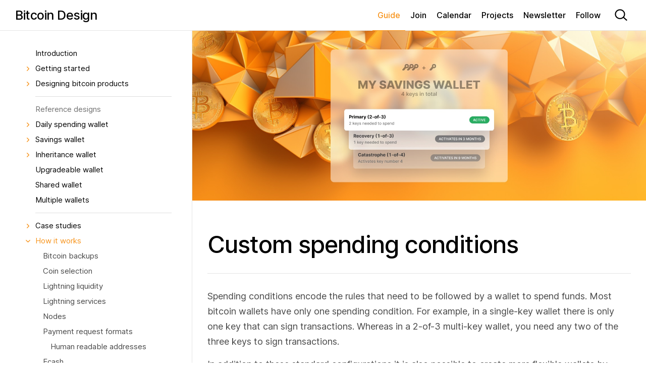

--- FILE ---
content_type: text/html;charset=UTF-8
request_url: https://bitcoin.design/guide/how-it-works/custom-spending-conditions/
body_size: 24108
content:
<!DOCTYPE html><html lang="en"><head>
  <meta charset="utf-8">
  <meta http-equiv="X-UA-Compatible" content="IE=edge">
  <meta name="viewport" content="width=device-width, initial-scale=1"><!-- Begin Jekyll SEO tag v2.8.0 -->
<title>Custom spending conditions | Bitcoin Design</title>
<meta name="generator" content="Jekyll v4.1.1">
<meta property="og:title" content="Custom spending conditions">
<meta property="og:locale" content="en_US">
<meta name="description" content="An overview about advanced capabilities that enable users to create more flexible bitcoin wallets.">
<meta property="og:description" content="An overview about advanced capabilities that enable users to create more flexible bitcoin wallets.">
<link rel="canonical" href="https://bitcoin.design/guide/how-it-works/custom-spending-conditions/">
<meta property="og:url" content="https://bitcoin.design/guide/how-it-works/custom-spending-conditions/">
<meta property="og:site_name" content="Bitcoin Design">
<meta property="og:image" content="https://bitcoin.design/assets/images/guide/how-it-works/custom-spending-conditions/header.jpg">
<meta property="og:type" content="website">
<meta name="twitter:card" content="summary">
<meta property="twitter:image" content="https://bitcoin.design/assets/images/guide/how-it-works/custom-spending-conditions/header.jpg">
<meta property="twitter:title" content="Custom spending conditions">
<meta name="twitter:site" content="@bitcoin_design">
<script type="application/ld+json">
{"@context":"https://schema.org","@type":"WebPage","description":"An overview about advanced capabilities that enable users to create more flexible bitcoin wallets.","headline":"Custom spending conditions","image":"https://bitcoin.design/assets/images/guide/how-it-works/custom-spending-conditions/header.jpg","url":"https://bitcoin.design/guide/how-it-works/custom-spending-conditions/"}</script>
<!-- End Jekyll SEO tag -->
<link rel="stylesheet" href="/assets/css/style.css"><link type="application/atom+xml" rel="alternate" href="https://bitcoin.design/feed.xml" title="Bitcoin Design">







<meta name="viewport" content="width=device-width, initial-scale=1.0">

<link rel="apple-touch-icon" sizes="180x180" href="/assets/apple-touch-icon.png">
<link rel="icon" type="image/png" sizes="32x32" href="/assets/favicon-32x32.png">
<link rel="icon" type="image/png" sizes="16x16" href="/assets/favicon-16x16.png">
<link rel="manifest" href="/site.webmanifest">
<link rel="mask-icon" href="/assets/safari-pinned-tab.svg" color="#f2a900">

<meta name="msapplication-TileColor" content="#f2a900">
<meta name="theme-color" content="#f2a900">



  

</head>
<body class="sidebar">

    <a class="skip-to-content-link" href="#main">
      Skip to content
    </a>
<svg xmlns="http://www.w3.org/2000/svg" style="display: none;">
  <symbol id="svg-link" viewBox="0 0 24 24">
    <title>Link</title>
    <svg xmlns="http://www.w3.org/2000/svg" width="24" height="24" viewBox="0 0 24 24" fill="none" stroke="currentColor" stroke-width="2" stroke-linecap="round" stroke-linejoin="round" class="feather feather-link">
      <path d="M10 13a5 5 0 0 0 7.54.54l3-3a5 5 0 0 0-7.07-7.07l-1.72 1.71"></path><path d="M14 11a5 5 0 0 0-7.54-.54l-3 3a5 5 0 0 0 7.07 7.07l1.71-1.71"></path>
    </svg>
  </symbol>
  <symbol id="svg-search" viewBox="0 0 44 44">
    <title>Search</title>
    <svg width="44" height="44" viewBox="0 0 44 44" fill="none" xmlns="http://www.w3.org/2000/svg" stroke="currentColor">
      <path d="M29.543 20.1474C29.543 24.9654 25.5061 28.9282 20.4548 28.9282C15.4036 28.9282 11.3667 24.9654 11.3667 20.1474C11.3667 15.3295 15.4036 11.3667 20.4548 11.3667C25.5061 11.3667 29.543 15.3295 29.543 20.1474Z" stroke="currentColor" stroke-width="2.2"></path>
      <line y1="-1.1" x2="9.18598" y2="-1.1" transform="matrix(0.739399 0.673268 -0.739399 0.673268 26.5678 27.1004)" stroke="currentColor" stroke-width="2.2"></line>
    </svg>
  </symbol>
  <symbol id="svg-menu" viewBox="0 0 44 44">
    <title>Menu</title>
    <svg width="44" height="44" viewBox="0 0 44 44" fill="none" xmlns="http://www.w3.org/2000/svg">
      <rect x="11" y="13" width="22" height="2.5" rx="1.25" fill="currentColor"></rect>
      <rect x="11" y="20.5" width="22" height="2.5" rx="1.25" fill="currentColor"></rect>
      <rect x="11" y="28" width="22" height="2.5" rx="1.25" fill="currentColor"></rect>
    </svg>
  </symbol>
  <symbol id="svg-arrow-right" viewBox="0 0 24 24">
    <title>Expand</title>
    <svg xmlns="http://www.w3.org/2000/svg" width="24" height="24" viewBox="0 0 24 24" fill="none" stroke="currentColor" stroke-width="2" stroke-linecap="round" stroke-linejoin="round" class="feather feather-chevron-right">
      <polyline points="9 18 15 12 9 6"></polyline>
    </svg>
  </symbol>
  <symbol id="svg-doc" viewBox="0 0 24 24">
    <title>Document</title>
    <svg xmlns="http://www.w3.org/2000/svg" width="24" height="24" viewBox="0 0 24 24" fill="none" stroke="currentColor" stroke-width="2" stroke-linecap="round" stroke-linejoin="round" class="feather feather-file">
      <path d="M13 2H6a2 2 0 0 0-2 2v16a2 2 0 0 0 2 2h12a2 2 0 0 0 2-2V9z"></path><polyline points="13 2 13 9 20 9"></polyline>
    </svg>
  </symbol>
  <symbol id="svg-video" viewBox="0 0 62 62">
    <title>Video</title>
    <svg width="62" height="62" viewBox="0 0 62 62" fill="none" xmlns="http://www.w3.org/2000/svg">
      <circle cx="31" cy="31" r="29" fill="black" fill-opacity="0.2" stroke="white" stroke-width="2"></circle>
      <path d="M24 40.4951V21.5049C24 19.9563 25.6842 18.9952 27.0175 19.783L43.0861 29.2781C44.3962 30.0523 44.3962 31.9477 43.0861 32.7219L27.0175 42.217C25.6842 43.0048 24 42.0437 24 40.4951Z" fill="white"></path>
    </svg>
  </symbol>
  <symbol id="svg-prototype" viewBox="0 0 30 30">
    <svg width="30" height="30" viewBox="0 0 30 30" fill="none" xmlns="http://www.w3.org/2000/svg">
      <path d="M14.5475 13.1073C13.7096 12.8919 12.9476 13.6539 13.163 14.4918L15.539 23.7315C15.8016 24.7528 17.1924 24.8975 17.6596 23.9522L18.3921 22.4701C18.737 21.7724 19.6652 21.6195 20.2155 22.1699L21.7431 23.6975C22.1872 24.1415 22.9071 24.1415 23.3512 23.6975L23.7532 23.2955C24.1973 22.8514 24.1973 22.1314 23.7532 21.6874L22.2257 20.1598C21.6753 19.6094 21.8281 18.6812 22.5259 18.3364L24.0079 17.6039C24.9532 17.1367 24.8085 15.7459 23.7872 15.4833L14.5475 13.1073Z" fill="white"></path>
      <path d="M7.01013 8.5981C6.56606 8.15404 6.56606 7.43407 7.01013 6.99001C7.45419 6.54594 8.17416 6.54594 8.61822 6.99001L11.0304 9.40215C11.4744 9.84621 11.4744 10.5662 11.0304 11.0102C10.5863 11.4543 9.86633 11.4543 9.42227 11.0102L7.01013 8.5981Z" fill="white"></path>
      <path d="M5.30448 16.1675C4.67648 16.1675 4.16739 15.6584 4.16739 15.0304C4.16739 14.4024 4.67648 13.8933 5.30448 13.8933H8.71577C9.34377 13.8933 9.85286 14.4024 9.85286 15.0304C9.85286 15.6584 9.34377 16.1675 8.71577 16.1675H5.30448Z" fill="white"></path>
      <path d="M13.8731 5.28431C13.8731 4.65631 14.3822 4.14722 15.0102 4.14722C15.6382 4.14722 16.1473 4.65631 16.1473 5.28431V8.69559C16.1473 9.32359 15.6382 9.83269 15.0102 9.83269C14.3822 9.83269 13.8731 9.32359 13.8731 8.69559V5.28431Z" fill="white"></path>
    </svg>
  </symbol>
  <symbol id="svg-star" viewBox="0 0 24 24">
    <svg width="24" height="24" viewBox="0 0 24 24" fill="none" xmlns="http://www.w3.org/2000/svg">
      <path d="M11.5245 5.32925C11.6741 4.86859 12.3259 4.86859 12.4755 5.32925L13.9084 9.73908C13.9753 9.94509 14.1673 10.0846 14.3839 10.0846H19.0207C19.505 10.0846 19.7064 10.7044 19.3146 10.9891L15.5633 13.7145C15.3881 13.8418 15.3148 14.0675 15.3817 14.2735L16.8145 18.6833C16.9642 19.144 16.437 19.5271 16.0451 19.2424L12.2939 16.5169C12.1186 16.3896 11.8814 16.3896 11.7061 16.5169L7.95488 19.2424C7.56303 19.5271 7.03578 19.144 7.18546 18.6834L8.6183 14.2735C8.68524 14.0675 8.61191 13.8418 8.43667 13.7145L4.68544 10.9891C4.29358 10.7044 4.49497 10.0846 4.97933 10.0846H9.6161C9.83272 10.0846 10.0247 9.94509 10.0916 9.73908L11.5245 5.32925Z" fill="currentColor"></path>
    </svg>
  </symbol>
  <symbol id="svg-info" viewBox="0 0 24 24">
    <svg width="24" height="24" viewBox="0 0 24 24" fill="none" xmlns="http://www.w3.org/2000/svg">
      <path d="M10.0384 19.6813H13.1641V9.86315H10.0384V19.6813ZM11.6044 7.71897C12.4929 7.71897 13.2088 7.04781 13.2088 6.22323C13.2088 5.39866 12.4929 4.73389 11.6044 4.73389C10.7223 4.73389 10 5.39866 10 6.22323C10 7.04781 10.7223 7.71897 11.6044 7.71897Z" fill="currentColor"></path>
    </svg>
  </symbol>
  <symbol id="svg-plus" viewBox="0 0 24 24">
    <svg width="24" height="24" viewBox="0 0 24 24" fill="none" xmlns="http://www.w3.org/2000/svg">
      <path d="M12 5C11.4477 5 11 5.44772 11 6V11H6C5.44772 11 5 11.4477 5 12C5 12.5523 5.44772 13 6 13H11V18C11 18.5523 11.4477 19 12 19C12.5523 19 13 18.5523 13 18V13H18C18.5523 13 19 12.5523 19 12C19 11.4477 18.5523 11 18 11H13V6C13 5.44772 12.5523 5 12 5Z" fill="currentColor"></path>
    </svg>
  </symbol>
  <symbol id="svg-minus" viewBox="0 0 24 24">
    <svg width="24" height="24" viewBox="0 0 24 24" fill="none" xmlns="http://www.w3.org/2000/svg">
      <rect x="5" y="11" width="14" height="2" rx="1" fill="currentColor"></rect>
    </svg>
  </symbol>
  <symbol id="svg-check" viewBox="0 0 24 24">
    <svg width="24" height="24" viewBox="0 0 24 24" fill="none" xmlns="http://www.w3.org/2000/svg">
      <path d="M6 13.079L10.5351 17L17.0764 7" stroke="currentColor" stroke-width="2" stroke-linecap="round" stroke-linejoin="round"></path>
    </svg>
  </symbol>
  <symbol id="svg-forbid" viewBox="0 0 24 24">
    <svg width="24" height="24" viewBox="0 0 24 24" fill="none" xmlns="http://www.w3.org/2000/svg">
      <circle cx="12" cy="12" r="6" stroke="currentColor" stroke-width="2"></circle>
      <line x1="16.7071" y1="7.70711" x2="8.22183" y2="16.1924" stroke="currentColor" stroke-width="2"></line>
    </svg>
  </symbol>
  <symbol id="svg-triangle" viewBox="0 0 24 24">
    <svg width="24" height="24" viewBox="0 0 24 24" fill="none" xmlns="http://www.w3.org/2000/svg">
      <path d="M12.866 6.5L18.0622 15.5C18.4471 16.1667 17.966 17 17.1962 17H6.80385C6.03405 17 5.55292 16.1667 5.93782 15.5L11.134 6.5C11.5189 5.83333 12.4811 5.83333 12.866 6.5Z" stroke="currentColor" stroke-width="2"></path>
    </svg>
  </symbol>
  <symbol id="svg-rectangle" viewBox="0 0 24 24">
    <svg width="24" height="24" viewBox="0 0 24 24" fill="none" xmlns="http://www.w3.org/2000/svg">
      <rect x="7" y="5" width="10" height="14" rx="1" stroke="currentColor" stroke-width="2"></rect>
    </svg>
  </symbol>
  <symbol id="svg-right" viewBox="0 0 24 24">
    <svg width="24" height="24" viewBox="0 0 24 24" fill="none" xmlns="http://www.w3.org/2000/svg">
      <path d="M13.8333 5.33L20.5 11.9967L13.8333 18.6633" stroke="black" stroke-linecap="round" stroke-linejoin="round"></path>
      <line x1="19.3333" y1="12" x2="3.00001" y2="12" stroke="black" stroke-linecap="round" stroke-linejoin="round"></line>
    </svg>
  </symbol>
  <symbol id="svg-expand">
    <svg width="24" height="24" viewBox="0 0 24 24" fill="none" xmlns="http://www.w3.org/2000/svg">
      <path fill-rule="evenodd" clip-rule="evenodd" d="M12 24C18.6274 24 24 18.6274 24 12C24 5.37258 18.6274 0 12 0C5.37258 0 0 5.37258 0 12C0 18.6274 5.37258 24 12 24ZM18 7.2C18 6.86863 17.7314 6.6 17.4 6.6L12 6.6C11.6686 6.6 11.4 6.86863 11.4 7.2C11.4 7.53137 11.6686 7.8 12 7.8L15.9515 7.8L7.81766 15.9338L7.81766 11.9823C7.81766 11.651 7.54903 11.3823 7.21766 11.3823C6.88629 11.3823 6.61766 11.651 6.61766 11.9823L6.61766 17.3823C6.61766 17.7137 6.88629 17.9823 7.21766 17.9823H12.6177C12.949 17.9823 13.2177 17.7137 13.2177 17.3823C13.2177 17.051 12.949 16.7823 12.6177 16.7823H8.66619L16.8 8.64853V12.6C16.8 12.9314 17.0686 13.2 17.4 13.2C17.7314 13.2 18 12.9314 18 12.6V7.2Z" fill="currentColor"></path>
    </svg>
  </symbol>
  <symbol id="svg-play">
    <svg width="24" height="24" viewBox="0 0 24 24" fill="none" xmlns="http://www.w3.org/2000/svg">
      <path fill-rule="evenodd" clip-rule="evenodd" d="M12 24C15.1826 24 18.2348 22.7357 20.4853 20.4853C22.7357 18.2348 24 15.1826 24 12C24 8.8174 22.7357 5.76516 20.4853 3.51472C18.2348 1.26428 15.1826 0 12 0C8.8174 0 5.76516 1.26428 3.51472 3.51472C1.26428 5.76516 0 8.8174 0 12C0 15.1826 1.26428 18.2348 3.51472 20.4853C5.76516 22.7357 8.8174 24 12 24V24ZM11.3325 7.752C11.1066 7.60128 10.844 7.51472 10.5728 7.50154C10.3015 7.48837 10.0318 7.54907 9.79235 7.67719C9.55291 7.8053 9.35273 7.99602 9.21319 8.22899C9.07364 8.46195 8.99996 8.72844 9 9V15C8.99996 15.2716 9.07364 15.538 9.21319 15.771C9.35273 16.004 9.55291 16.1947 9.79235 16.3228C10.0318 16.4509 10.3015 16.5116 10.5728 16.4985C10.844 16.4853 11.1066 16.3987 11.3325 16.248L15.8325 13.248C16.0379 13.111 16.2064 12.9254 16.3229 12.7077C16.4394 12.49 16.5003 12.2469 16.5003 12C16.5003 11.7531 16.4394 11.51 16.3229 11.2923C16.2064 11.0746 16.0379 10.889 15.8325 10.752L11.3325 7.752V7.752Z" fill="#9F9F9F"></path>
    </svg>
  </symbol>
  <symbol id="svg-pause">
    <svg width="24" height="24" viewBox="0 0 24 24" fill="none" xmlns="http://www.w3.org/2000/svg">
      <g clip-path="url(#clip0_2_15)">
        <path fill-rule="evenodd" clip-rule="evenodd" d="M24 12C24 15.1826 22.7357 18.2348 20.4853 20.4853C18.2348 22.7357 15.1826 24 12 24C8.8174 24 5.76516 22.7357 3.51472 20.4853C1.26428 18.2348 0 15.1826 0 12C0 8.8174 1.26428 5.76516 3.51472 3.51472C5.76516 1.26428 8.8174 0 12 0C15.1826 0 18.2348 1.26428 20.4853 3.51472C22.7357 5.76516 24 8.8174 24 12V12ZM7.5 9C7.5 8.60218 7.65804 8.22064 7.93934 7.93934C8.22064 7.65804 8.60218 7.5 9 7.5C9.39782 7.5 9.77936 7.65804 10.0607 7.93934C10.342 8.22064 10.5 8.60218 10.5 9V15C10.5 15.3978 10.342 15.7794 10.0607 16.0607C9.77936 16.342 9.39782 16.5 9 16.5C8.60218 16.5 8.22064 16.342 7.93934 16.0607C7.65804 15.7794 7.5 15.3978 7.5 15V9ZM15 7.5C14.6022 7.5 14.2206 7.65804 13.9393 7.93934C13.658 8.22064 13.5 8.60218 13.5 9V15C13.5 15.3978 13.658 15.7794 13.9393 16.0607C14.2206 16.342 14.6022 16.5 15 16.5C15.3978 16.5 15.7794 16.342 16.0607 16.0607C16.342 15.7794 16.5 15.3978 16.5 15V9C16.5 8.60218 16.342 8.22064 16.0607 7.93934C15.7794 7.65804 15.3978 7.5 15 7.5Z" fill="#9F9F9F"></path>
      </g>
      <defs>
        <clipPath id="clip0_2_15">
          <rect width="24" height="24" fill="white"></rect>
        </clipPath>
      </defs>
    </svg>
  </symbol>


</svg>
<header class="site-header" id="site-header">

  <div class="wrap"><div class="wrap-inner">

      <a class="site-title" rel="author" href="/"><svg width="25" height="25" viewBox="0 0 25 25" fill="none" xmlns="http://www.w3.org/2000/svg">
    <path d="M12.5 24.5C19.1274 24.5 24.5 19.1274 24.5 12.5C24.5 5.87258 19.1274 0.5 12.5 0.5C5.87258 0.5 0.5 5.87258 0.5 12.5C0.5 19.1274 5.87258 24.5 12.5 24.5Z" stroke="currentColor" stroke-width="0.5"></path>
    <path d="M12.5 19C16.0899 19 19 16.0899 19 12.5C19 8.91015 16.0899 6 12.5 6C8.91015 6 6 8.91015 6 12.5C6 16.0899 8.91015 19 12.5 19Z" stroke="currentColor" stroke-width="0.5"></path>
    <path d="M21.5955 14.6123C21.8717 14.6123 22.0955 14.3884 22.0955 14.1123C22.0955 13.8361 21.8717 13.6123 21.5955 13.6123C21.3194 13.6123 21.0955 13.8361 21.0955 14.1123C21.0955 14.3884 21.3194 14.6123 21.5955 14.6123Z" fill="currentColor" stroke="none"></path>
    <path d="M3.3794 14.6123C3.65555 14.6123 3.8794 14.3884 3.8794 14.1123C3.8794 13.8362 3.65555 13.6123 3.3794 13.6123C3.10326 13.6123 2.8794 13.8362 2.8794 14.1123C2.8794 14.3884 3.10326 14.6123 3.3794 14.6123Z" fill="currentColor" stroke="none"></path>
    <path d="M15.7369 11.4739C15.8645 10.5265 15.1456 10.0318 14.1602 9.69743L14.4662 8.41556L13.6871 8.22746L13.3903 9.48146C13.1839 9.43269 12.9752 9.38393 12.7689 9.34213L13.0657 8.08812L12.2773 7.90002L11.9712 9.18189C11.8042 9.14241 11.635 9.11223 11.468 9.07275L10.3944 8.81498L10.1973 9.64402C10.1973 9.64402 10.7793 9.77174 10.7585 9.78335C11.0738 9.8623 11.1341 10.069 11.1225 10.2269L10.777 11.6876C10.7979 11.6969 10.8257 11.6969 10.8559 11.7178C10.8257 11.7085 10.8072 11.7085 10.777 11.6992L10.304 13.7427C10.2646 13.8403 10.1648 13.9796 9.9492 13.9308C9.95847 13.9401 9.37645 13.7915 9.37645 13.7915L9.00776 14.6902L10.0234 14.9271C10.2112 14.9758 10.399 15.0153 10.5753 15.0664L10.2692 16.3599L11.0483 16.548L11.3544 15.2661C11.5724 15.3242 11.7787 15.3753 11.9758 15.424L11.6698 16.6966L12.4489 16.8847L12.755 15.5912C14.086 15.8281 15.0807 15.719 15.4842 14.5044C15.8088 13.5361 15.4541 12.9834 14.7445 12.6188C15.2639 12.5004 15.6396 12.1636 15.7369 11.4739ZM13.9839 13.9889C13.7567 14.9573 12.1219 14.4533 11.5979 14.3256L12.0013 12.6072C12.5347 12.7372 14.2204 12.9741 13.9839 13.9889ZM14.1996 11.4739C13.9932 12.3517 12.6321 11.9291 12.1892 11.8199L12.5648 10.2617C12.9984 10.3685 14.4175 10.5566 14.1996 11.4739Z" fill="currentColor" stroke="none"></path>
    <path d="M5.29152 17.8593C5.64103 17.5965 5.68643 17.1906 5.45938 16.8144C5.20892 16.3994 4.72894 16.2483 4.21435 16.5589C3.70204 16.868 3.60509 17.3569 3.86012 17.7795C4.11792 18.2067 4.55093 18.2678 4.84382 18.1294L4.61675 17.748C4.45095 17.8118 4.29413 17.7529 4.19459 17.588C4.06065 17.3661 4.13663 17.1294 4.44599 16.9427C4.74319 16.7634 4.9983 16.7961 5.13545 17.0233C5.23866 17.1944 5.20652 17.3662 5.06217 17.4792L5.29152 17.8593Z" fill="currentColor" stroke="none"></path>
    <path d="M6.82736 19.8033C7.24146 19.3677 7.19544 18.8646 6.84155 18.5282C6.48637 18.1905 5.98353 18.1718 5.56943 18.6075C5.15716 19.0411 5.19941 19.5443 5.55459 19.882C5.90849 20.2184 6.41326 20.2389 6.82736 19.8033ZM6.50178 19.4938C6.2565 19.7518 6.01052 19.7838 5.82006 19.6027C5.63024 19.4223 5.64909 19.1744 5.89437 18.9163C6.13965 18.6583 6.38627 18.627 6.57609 18.8074C6.76654 18.9885 6.74706 19.2357 6.50178 19.4938Z" fill="currentColor" stroke="none"></path>
    <path d="M7.90065 19.487L7.0803 21.1096L7.46218 21.3026L7.96889 20.3004L7.98236 20.3072L7.87066 21.4962L8.11469 21.6196L9.00319 20.8303L9.01665 20.8371L8.51275 21.8338L8.89463 22.0269L9.71498 20.4043L9.22931 20.1587L8.30941 20.955L8.2904 20.9454L8.38632 19.7325L7.90065 19.487Z" fill="currentColor" stroke="none"></path>
    <path d="M10.2576 20.5826L9.97595 22.3788L10.3987 22.4451L10.5726 21.3356L10.5875 21.3379L10.8469 22.5037L11.117 22.546L11.7198 21.5217L11.7347 21.5241L11.5617 22.6274L11.9844 22.6937L12.266 20.8974L11.7284 20.8132L11.098 21.8538L11.0769 21.8505L10.7952 20.6669L10.2576 20.5826Z" fill="currentColor" stroke="none"></path>
    <path d="M13.9549 20.7335L14.0971 21.8592C14.1208 22.0468 14.0049 22.1983 13.8102 22.2229C13.6147 22.2476 13.4655 22.1296 13.4418 21.942L13.2996 20.8163L12.8636 20.8714L13.0106 22.0349C13.0616 22.4383 13.3992 22.6596 13.8581 22.6017C14.3134 22.5441 14.588 22.2455 14.537 21.8421L14.39 20.6786L13.9549 20.7335Z" fill="currentColor" stroke="none"></path>
    <path d="M16.416 19.9485L16.0081 20.1108L16.3957 21.0851L16.3817 21.0906L15.3286 20.3811L14.9769 20.5211L15.6496 22.212L16.0583 22.0494L15.6701 21.0735L15.6808 21.0692L16.742 21.7774L17.0887 21.6394L16.416 19.9485Z" fill="currentColor" stroke="none"></path>
    <path d="M17.3288 19.3561L16.9615 19.5974L17.96 21.1169L18.3273 20.8756L17.3288 19.3561Z" fill="currentColor" stroke="none"></path>
    <path d="M18.0757 19.2771L18.4719 18.8924L19.4898 19.9409L19.8006 19.6392L18.7828 18.5907L19.1784 18.2067L18.9298 17.9506L17.8271 19.021L18.0757 19.2771Z" fill="currentColor" stroke="none"></path>
    <path d="M19.2441 17.6067L20.6192 17.6712L21.1353 17.9869L21.3625 17.6157L20.8463 17.2999L20.1628 16.105L19.9075 16.5223L20.3543 17.2447L20.346 17.2583L19.4994 17.1894L19.2441 17.6067Z" fill="currentColor" stroke="none"></path>
    <path d="M4.23356 11.7444L4.37327 10.9406C4.44214 10.5444 4.27 10.2802 3.98048 10.2298C3.72158 10.1848 3.52621 10.3446 3.47888 10.5599L3.46139 10.5568C3.45449 10.3529 3.33593 10.1899 3.13126 10.1543C2.86099 10.1074 2.642 10.2837 2.57207 10.6861L2.44224 11.4331L4.23356 11.7444ZM3.95982 11.2508L3.53298 11.1766L3.58087 10.9011C3.6096 10.7358 3.71471 10.6495 3.85203 10.6734C3.97886 10.6954 4.03888 10.796 4.00634 10.9831L3.95982 11.2508ZM3.25396 11.1281L2.86124 11.0599L2.90411 10.8132C2.92919 10.6689 3.0195 10.59 3.13846 10.6106C3.26441 10.6325 3.32025 10.7468 3.29562 10.8884L3.25396 11.1281Z" fill="currentColor" stroke="none"></path>
    <path d="M3.13693 8.71407L2.98203 9.12532L4.6835 9.76622L4.83841 9.35497L3.13693 8.71407Z" fill="currentColor" stroke="none"></path>
    <path d="M3.80794 8.03401L4.0968 7.56338L5.34222 8.32778L5.56885 7.95854L4.32342 7.19415L4.61181 6.72427L4.30764 6.53759L3.50378 7.84733L3.80794 8.03401Z" fill="currentColor" stroke="none"></path>
    <path d="M6.50653 5.13955C6.16982 4.86056 5.76449 4.9106 5.45121 5.21878C5.10566 5.55871 5.07015 6.06064 5.49164 6.48911C5.91127 6.91567 6.40925 6.89653 6.76114 6.55037C7.11682 6.20048 7.07582 5.76509 6.87324 5.51232L6.55493 5.82171C6.65543 5.96818 6.6346 6.13437 6.49726 6.26947C6.31246 6.45127 6.06465 6.43229 5.81125 6.1747C5.56782 5.92724 5.54041 5.67151 5.72965 5.48536C5.87204 5.34528 6.04664 5.33666 6.19009 5.45084L6.50653 5.13955Z" fill="currentColor" stroke="none"></path>
    <path d="M8.8166 3.99904C8.5221 3.47614 8.02839 3.37269 7.60359 3.61195C7.17724 3.85208 7.01211 4.3266 7.30661 4.84949C7.59981 5.37007 8.09251 5.47715 8.51886 5.23702C8.94366 4.99776 9.1111 4.52194 8.8166 3.99904ZM8.42578 4.21916C8.60022 4.52888 8.55868 4.77305 8.33006 4.90181C8.10221 5.03014 7.8711 4.93953 7.69666 4.62981C7.52222 4.32009 7.56453 4.07549 7.79238 3.94716C8.021 3.81839 8.25134 3.90944 8.42578 4.21916Z" fill="currentColor" stroke="none"></path>
    <path d="M9.72994 2.74244L9.31074 2.87429L9.85627 4.6087L10.2755 4.47685L9.72994 2.74244Z" fill="currentColor" stroke="none"></path>
    <path d="M12.2267 2.32935L11.7926 2.37759L11.9078 3.4147L11.8929 3.41636L11.0692 2.45796L10.6948 2.49956L10.8948 4.29956L11.3299 4.25122L11.2144 3.21235L11.2259 3.21108L12.0576 4.17036L12.4267 4.12935L12.2267 2.32935Z" fill="currentColor" stroke="none"></path>
    <path d="M14.6492 4.41841C15.1841 4.56272 15.6048 4.32223 15.7528 3.77367C15.9006 3.22596 15.6577 2.80732 15.122 2.66277L14.474 2.48793L14.0004 4.24334L14.6492 4.41841ZM14.5222 3.99611L14.8007 2.96412L15.003 3.0187C15.3047 3.10011 15.4297 3.28096 15.3277 3.65895C15.2252 4.03866 15.0262 4.13209 14.7305 4.05231L14.5222 3.99611Z" fill="currentColor" stroke="none"></path>
    <path d="M16.0445 4.90498L17.1475 5.51351L17.3188 5.20301L16.5982 4.80543L16.7776 4.48026L17.4418 4.84674L17.6135 4.53547L16.9493 4.16899L17.1283 3.8446L17.8489 4.24218L18.0202 3.93169L16.9173 3.32317L16.0445 4.90498Z" fill="currentColor" stroke="none"></path>
    <path d="M19.2477 5.57756L19.5593 5.86033C19.7852 5.60614 19.7392 5.2539 19.4262 4.96993C19.1185 4.69073 18.7448 4.65734 18.5195 4.90963C18.3333 5.1135 18.3723 5.35861 18.5567 5.62305L18.6676 5.78359C18.7845 5.95201 18.8145 6.05237 18.7472 6.12917C18.6713 6.21016 18.5425 6.19756 18.4116 6.07884C18.2676 5.94819 18.2338 5.79523 18.3441 5.65914L18.0325 5.37637C17.7507 5.69487 17.833 6.04409 18.1716 6.35133C18.5069 6.65558 18.8433 6.68387 19.0766 6.42931C19.2704 6.21312 19.2444 5.94979 19.0319 5.65026L18.94 5.51896C18.8416 5.3817 18.801 5.27054 18.8764 5.19272C18.9439 5.11968 19.0553 5.12369 19.1816 5.23824C19.3085 5.35337 19.3263 5.47381 19.2477 5.57756Z" fill="currentColor" stroke="none"></path>
    <path d="M20.8108 6.55573L20.5471 6.20417L19.0926 7.29507L19.3562 7.64664L20.8108 6.55573Z" fill="currentColor" stroke="none"></path>
    <path d="M21.3616 8.70865L21.5538 9.10977C21.8612 8.91323 21.953 8.51094 21.7712 8.13144C21.5613 7.6935 21.0874 7.49531 20.551 7.75232C20.0322 8.00089 19.8638 8.47337 20.0889 8.94334C20.2911 9.36527 20.6975 9.54167 21.1379 9.33069L21.3548 9.22674L21.0161 8.51978L20.7271 8.65826L20.8828 8.98331C20.708 9.06217 20.5408 8.99463 20.438 8.78006C20.3202 8.53426 20.434 8.30547 20.7495 8.15434C21.0625 8.00435 21.3136 8.06814 21.4275 8.30593C21.5035 8.46445 21.4776 8.60975 21.3616 8.70865Z" fill="currentColor" stroke="none"></path>
    <path d="M22.7005 11.3944L22.6204 10.9632L21.5904 11.1546L21.5877 11.1398L22.4868 10.2448L22.4177 9.873L20.6301 10.2053L20.7105 10.6373L21.7421 10.4456L21.7443 10.4569L20.8448 11.36L20.9129 11.7266L22.7005 11.3944Z" fill="currentColor" stroke="none"></path>
</svg>
Bitcoin Design</a><nav id="site-nav" class="site-nav" aria-label="Main navigation" aria-hidden="false">
                
                <a class="page-link active" href="/guide/" data-index="0">Guide</a><ul class="nav-list"><li class="nav-list-item"><a href="/guide/" class="nav-list-link" data-index="1">Introduction</a></li><li class="nav-list-item"><button class="nav-list-expander" aria-expanded="false" aria-controls="nav-list-22" title="Toggle list"><svg viewBox="0 0 24 24"><use xlink:href="#svg-arrow-right"></use></svg></button><a href="/guide/getting-started/introduction/" class="nav-list-link" data-index="2">Getting started</a><ul class="nav-list" id="nav-list-top-22"><li class="nav-list-item "><a href="/guide/getting-started/why-bitcoin-is-unique/" class="nav-list-link" data-index="3">Why bitcoin is unique</a></li><li class="nav-list-item "><a href="/guide/getting-started/why-design-for-bitcoin/" class="nav-list-link" data-index="4">Why design for bitcoin</a></li><li class="nav-list-item "><a href="/guide/getting-started/open-design/" class="nav-list-link" data-index="5">Open design</a></li><li class="nav-list-item "><a href="/guide/getting-started/visual-language/" class="nav-list-link" data-index="6">Visual language</a></li><li class="nav-list-item "><a href="/guide/getting-started/technology-primer/" class="nav-list-link" data-index="7">Technology primer</a></li><li class="nav-list-item "><a href="/guide/getting-started/principles/" class="nav-list-link" data-index="8">Design principles</a></li><li class="nav-list-item "><a href="/guide/getting-started/software/" class="nav-list-link" data-index="9">Software categories</a></li><li class="nav-list-item "><a href="/guide/getting-started/hardware/" class="nav-list-link" data-index="10">Hardware categories</a></li></ul></li><li class="nav-list-item"><button class="nav-list-expander" aria-expanded="false" aria-controls="nav-list-33" title="Toggle list"><svg viewBox="0 0 24 24"><use xlink:href="#svg-arrow-right"></use></svg></button><a href="/guide/designing-products/introduction/" class="nav-list-link" data-index="11">Designing bitcoin products</a><ul class="nav-list" id="nav-list-top-33"><li class="nav-list-item "><a href="/guide/designing-products/personal-finance/" class="nav-list-link" data-index="12">Personal finance</a></li><li class="nav-list-item "><a href="/guide/designing-products/user-research/" class="nav-list-link" data-index="13">Conducting research</a><ul class="nav-list"></ul></li><li class="nav-list-item "><a href="/guide/designing-products/getting-to-know-your-users/" class="nav-list-link" data-index="14">Getting to know your users</a></li><li class="nav-list-item "><a href="/guide/designing-products/user-personas/" class="nav-list-link" data-index="15">User personas</a></li><li class="nav-list-item "><a href="/guide/designing-products/common-user-flows/" class="nav-list-link" data-index="16">Common user flows</a></li><li class="nav-list-item "><a href="/guide/designing-products/usage-life-cycle/" class="nav-list-link" data-index="17">Usage life cycle</a></li><li class="nav-list-item "><a href="/guide/designing-products/units-and-symbols/" class="nav-list-link" data-index="18">Units &amp; symbols</a></li><li class="nav-list-item "><a href="/guide/designing-products/interoperability/" class="nav-list-link" data-index="19">Interoperability</a></li><li class="nav-list-item "><a href="/guide/designing-products/accessibility/" class="nav-list-link" data-index="20">Accessibility</a></li></ul></li><li class="nav-list-divider"></li>
        <li class="nav-list-category">Reference designs</li><li class="nav-list-item"><button class="nav-list-expander" aria-expanded="false" aria-controls="nav-list-47" title="Toggle list"><svg viewBox="0 0 24 24"><use xlink:href="#svg-arrow-right"></use></svg></button><a href="/guide/daily-spending-wallet/" class="nav-list-link" data-index="21">Daily spending wallet</a><ul class="nav-list" id="nav-list-top-47"><li class="nav-list-item "><a href="/guide/daily-spending-wallet/first-use/" class="nav-list-link" data-index="22">First use</a></li><li class="nav-list-item "><a href="/guide/daily-spending-wallet/backup-and-recovery/landing-page/" class="nav-list-link" data-index="23">Backup &amp; recovery</a><ul class="nav-list"><li class="nav-list-item ">
                        <a href="/guide/daily-spending-wallet/backup-and-recovery/cloud-backup/" class="nav-list-link" data-index="24">Automatic cloud backup</a>
                      </li><li class="nav-list-item ">
                        <a href="/guide/daily-spending-wallet/backup-and-recovery/manual-backup/" class="nav-list-link" data-index="25">Manual backup</a>
                      </li><li class="nav-list-item ">
                        <a href="/guide/daily-spending-wallet/backup-and-recovery/recovery/" class="nav-list-link" data-index="26">Recovery</a>
                      </li></ul></li><li class="nav-list-item "><a href="/guide/daily-spending-wallet/requesting/" class="nav-list-link" data-index="27">Requesting bitcoin</a><ul class="nav-list"><li class="nav-list-item ">
                        <a href="/guide/daily-spending-wallet/requesting/receiving/" class="nav-list-link" data-index="28">Receiving bitcoin</a>
                      </li></ul></li><li class="nav-list-item "><a href="/guide/daily-spending-wallet/sending/" class="nav-list-link" data-index="29">Sending bitcoin</a><ul class="nav-list"><li class="nav-list-item ">
                        <a href="/guide/daily-spending-wallet/sending/send-fees/" class="nav-list-link" data-index="30">Send fees</a>
                      </li></ul></li><li class="nav-list-item "><a href="/guide/daily-spending-wallet/activity/" class="nav-list-link" data-index="31">Activity</a></li><li class="nav-list-item "><a href="/guide/daily-spending-wallet/contacts/" class="nav-list-link" data-index="32">Contacts</a></li><li class="nav-list-item "><a href="/guide/daily-spending-wallet/security/" class="nav-list-link" data-index="33">Security</a></li><li class="nav-list-item "><a href="/guide/daily-spending-wallet/privacy/" class="nav-list-link" data-index="34">Privacy</a></li><li class="nav-list-item "><a href="/guide/daily-spending-wallet/settings/" class="nav-list-link" data-index="35">Settings</a></li></ul></li><li class="nav-list-item"><button class="nav-list-expander" aria-expanded="false" aria-controls="nav-list-62" title="Toggle list"><svg viewBox="0 0 24 24"><use xlink:href="#svg-arrow-right"></use></svg></button><a href="/guide/savings-wallet/" class="nav-list-link" data-index="36">Savings wallet</a><ul class="nav-list" id="nav-list-top-62"><li class="nav-list-item "><a href="/guide/savings-wallet/time-based-recovery/" class="nav-list-link" data-index="37">Time-based recovery</a></li></ul></li><li class="nav-list-item"><button class="nav-list-expander" aria-expanded="false" aria-controls="nav-list-65" title="Toggle list"><svg viewBox="0 0 24 24"><use xlink:href="#svg-arrow-right"></use></svg></button><a href="/guide/inheritance-wallet/" class="nav-list-link" data-index="38">Inheritance wallet</a><ul class="nav-list" id="nav-list-top-65"><li class="nav-list-item "><a href="/guide/inheritance-wallet/overview/" class="nav-list-link" data-index="39">Overview</a></li><li class="nav-list-item "><a href="/guide/inheritance-wallet/wallet-creation/" class="nav-list-link" data-index="40">Wallet creation</a></li><li class="nav-list-item "><a href="/guide/inheritance-wallet/onboarding-cosigners/" class="nav-list-link" data-index="41">Cosigner onboarding</a></li><li class="nav-list-item "><a href="/guide/inheritance-wallet/backup/" class="nav-list-link" data-index="42">Wallet backup</a></li><li class="nav-list-item "><a href="/guide/inheritance-wallet/making-changes/" class="nav-list-link" data-index="43">Making changes</a></li><li class="nav-list-item "><a href="/guide/inheritance-wallet/succession/" class="nav-list-link" data-index="44">Succession &amp; fund transfer</a></li></ul></li><li class="nav-list-item"><a href="/guide/upgradeable-wallet/" class="nav-list-link" data-index="45">Upgradeable wallet</a></li><li class="nav-list-item"><a href="/guide/shared-wallet/" class="nav-list-link" data-index="46">Shared wallet</a></li><li class="nav-list-item"><a href="/guide/multiple-wallets/" class="nav-list-link" data-index="47">Multiple wallets</a></li><li class="nav-list-divider"></li><li class="nav-list-item"><button class="nav-list-expander" aria-expanded="false" aria-controls="nav-list-86" title="Toggle list"><svg viewBox="0 0 24 24"><use xlink:href="#svg-arrow-right"></use></svg></button><a href="/guide/case-studies/" class="nav-list-link" data-index="48">Case studies</a><ul class="nav-list" id="nav-list-top-86"><li class="nav-list-item "><a href="/guide/case-studies/blixt-wallet/" class="nav-list-link" data-index="49">Blixt Wallet</a></li><li class="nav-list-item "><a href="/guide/case-studies/payjoin/" class="nav-list-link" data-index="50">The Payjoin Experience</a></li><li class="nav-list-item "><a href="/guide/case-studies/walletscrutiny/" class="nav-list-link" data-index="51">WalletScrutiny</a></li><li class="nav-list-item "><a href="/guide/case-studies/bitcoin-core-app/" class="nav-list-link" data-index="52">Bitcoin Core App</a></li><li class="nav-list-item "><a href="/guide/case-studies/saving-satoshi/" class="nav-list-link" data-index="53">Saving Satoshi</a></li></ul></li><li class="nav-list-item -active"><button class="nav-list-expander" aria-expanded="false" aria-controls="nav-list-87" title="Toggle list"><svg viewBox="0 0 24 24"><use xlink:href="#svg-arrow-right"></use></svg></button><a href="/guide/how-it-works/" class="nav-list-link" data-index="54">How it works</a><ul class="nav-list" id="nav-list-top-87"><li class="nav-list-item "><a href="/guide/how-it-works/backups/" class="nav-list-link" data-index="55">Bitcoin backups</a></li><li class="nav-list-item "><a href="/guide/how-it-works/coin-selection/" class="nav-list-link" data-index="56">Coin selection</a></li><li class="nav-list-item "><a href="/guide/how-it-works/liquidity/" class="nav-list-link" data-index="57">Lightning liquidity</a></li><li class="nav-list-item "><a href="/guide/how-it-works/lightning-services/" class="nav-list-link" data-index="58">Lightning services</a></li><li class="nav-list-item "><a href="/guide/how-it-works/nodes/" class="nav-list-link" data-index="59">Nodes</a></li><li class="nav-list-item "><a href="/guide/how-it-works/payment-request-formats/" class="nav-list-link" data-index="60">Payment request formats</a><ul class="nav-list"><li class="nav-list-item ">
                        <a href="/guide/how-it-works/human-readable-addresses/" class="nav-list-link" data-index="61">Human readable addresses</a>
                      </li></ul></li><li class="nav-list-item "><a href="/guide/how-it-works/ecash/introduction/" class="nav-list-link" data-index="62">Ecash</a><ul class="nav-list"><li class="nav-list-item ">
                        <a href="/guide/how-it-works/ecash/cashu/" class="nav-list-link" data-index="63">Cashu</a>
                      </li><li class="nav-list-item ">
                        <a href="/guide/how-it-works/ecash/fedimint/" class="nav-list-link" data-index="64">Fedimint</a>
                      </li><li class="nav-list-item ">
                        <a href="/guide/how-it-works/ecash/design-best-practices/" class="nav-list-link" data-index="65">Design best practices</a>
                      </li></ul></li><li class="nav-list-item "><a href="/guide/how-it-works/private-key-management/introduction/" class="nav-list-link" data-index="66">Private key management</a><ul class="nav-list"><li class="nav-list-item ">
                        <a href="/guide/how-it-works/private-key-management/overview/" class="nav-list-link" data-index="67">Overview</a>
                      </li><li class="nav-list-item ">
                        <a href="/guide/how-it-works/private-key-management/cloud-backup/" class="nav-list-link" data-index="68">Automatic cloud backup</a>
                      </li><li class="nav-list-item ">
                        <a href="/guide/how-it-works/private-key-management/manual-backup/" class="nav-list-link" data-index="69">Manual backup</a>
                      </li><li class="nav-list-item ">
                        <a href="/guide/how-it-works/private-key-management/external-signers/" class="nav-list-link" data-index="70">External signers</a>
                      </li><li class="nav-list-item ">
                        <a href="/guide/how-it-works/private-key-management/multi-key/" class="nav-list-link" data-index="71">Multi-key</a>
                      </li></ul></li><li class="nav-list-item "><a href="/guide/how-it-works/transactions/" class="nav-list-link" data-index="72">Transactions</a></li><li class="nav-list-item "><a href="/guide/how-it-works/wallet-privacy/" class="nav-list-link" data-index="73">Wallet privacy</a></li><li class="nav-list-item "><a href="/guide/how-it-works/sign-in-with-bitcoin/" class="nav-list-link" data-index="74">Sign in with bitcoin</a></li><li class="nav-list-item "><a href="/guide/how-it-works/silent-payments/" class="nav-list-link" data-index="75">Silent payments</a></li><li class="nav-list-item "><a href="/guide/how-it-works/wallet-selector/" class="nav-list-link" data-index="76">Wallet selector</a></li><li class="nav-list-item  -active"><a href="/guide/how-it-works/custom-spending-conditions/" class="nav-list-link -active" aria-current="page" data-index="77">Custom spending conditions</a></li><li class="nav-list-item "><a href="/guide/how-it-works/stabilizing-bitcoin-value/" class="nav-list-link" data-index="78">Stabilizing bitcoin value</a></li></ul></li><li class="nav-list-item"><button class="nav-list-expander" aria-expanded="false" aria-controls="nav-list-89" title="Toggle list"><svg viewBox="0 0 24 24"><use xlink:href="#svg-arrow-right"></use></svg></button><a href="/guide/resources/" class="nav-list-link" data-index="79">Resources</a><ul class="nav-list" id="nav-list-top-89"><li class="nav-list-item "><a href="/guide/resources/design-files/" class="nav-list-link" data-index="80">Design files</a></li><li class="nav-list-item "><a href="/guide/resources/design-research/" class="nav-list-link" data-index="81">Design research</a></li><li class="nav-list-item "><a href="/guide/resources/design-challenges/" class="nav-list-link" data-index="82">Design challenges</a></li><li class="nav-list-item "><a href="/guide/resources/learning-bootcamp/" class="nav-list-link" data-index="83">Learning bootcamp</a></li><li class="nav-list-item "><a href="/guide/resources/code-resources/" class="nav-list-link" data-index="84">Code resources</a></li></ul></li><li class="nav-list-item"><button class="nav-list-expander" aria-expanded="false" aria-controls="nav-list-91" title="Toggle list"><svg viewBox="0 0 24 24"><use xlink:href="#svg-arrow-right"></use></svg></button><a href="/guide/contribute/" class="nav-list-link" data-index="85">Contribute to guide</a><ul class="nav-list" id="nav-list-top-91"><li class="nav-list-item "><a href="/guide/contribute/propose-a-change/" class="nav-list-link" data-index="86">Propose a change</a></li><li class="nav-list-item "><a href="/guide/contribute/review/" class="nav-list-link" data-index="87">Review</a></li><li class="nav-list-item "><a href="/guide/contribute/content-guidelines/" class="nav-list-link" data-index="88">Content guidelines</a></li><li class="nav-list-item "><a href="/guide/contribute/illustration-guidelines/" class="nav-list-link" data-index="89">Illustration guidelines</a></li><li class="nav-list-item "><a href="/guide/contribute/formatting/" class="nav-list-link" data-index="90">Formatting</a><ul class="nav-list"><li class="nav-list-item ">
                        <a href="/guide/contribute/formatting/media/" class="nav-list-link" data-index="91">Media</a>
                      </li></ul></li><li class="nav-list-item "><a href="/guide/contribute/case-studies/" class="nav-list-link" data-index="92">Case studies</a></li></ul></li><li class="nav-list-item"><button class="nav-list-expander" aria-expanded="false" aria-controls="nav-list-94" title="Toggle list"><svg viewBox="0 0 24 24"><use xlink:href="#svg-arrow-right"></use></svg></button><a href="/guide/glossary/" class="nav-list-link" data-index="93">Glossary</a><ul class="nav-list" id="nav-list-top-94"><li class="nav-list-item "><a href="/guide/glossary/address/" class="nav-list-link" data-index="94">Address</a></li><li class="nav-list-item "><a href="/guide/glossary/wallet/" class="nav-list-link" data-index="95">Wallet</a></li></ul></li></ul>

                
                
                <a class="page-link" href="/join/" data-index="96">Join</a>
                
                <a class="page-link" href="/calendar/" data-index="97">Calendar</a>
                
                <a class="page-link" href="/projects/" data-index="98">Projects</a>
                
                <a class="page-link" href="/newsletter/" data-index="99">Newsletter</a>
                
                <a class="page-link" href="/social-media/" data-index="100">Follow</a></nav><button class="nav-search" aria-expanded="false" aria-controls="toggled-search" aria-label="Toggle search" title="Toggle search" id="search-trigger" onclick="toggleSearch()">
        <svg viewBox="0 0 44 44" class="search-icon"><use xlink:href="#svg-search"></use></svg>
      </button>

      <button aria-label="Toggle menu" id="nav-trigger" class="nav-trigger" aria-controls="site-nav" aria-expanded="false" aria-haspopup="true" aria-hidden="true">
        <svg viewBox="0 0 44 44"><use xlink:href="#svg-menu"></use></svg>
      </button>

    </div>

    <div class="search-input-wrap" id="toggled-search" aria-hidden="true">
      <form action="/search" method="get">
        <input type="text" id="search-input" name="query" class="search-input" tabindex="0" placeholder="Search..." aria-label="Search Bitcoin Design" autocomplete="off">
      </form>
      <ul id="search-results"></ul>
    </div>
  </div>
</header>
<main class="page-content" aria-label="Content">

      

      <div class="page-content-wrapper"><div class="side-bar">
          <nav role="navigation" aria-label="Main" id="secondary-nav" class="secondary-nav">
              <ul class="nav-list"><li class="nav-list-item"><a href="/guide/" class="nav-list-link">Introduction</a></li><li class="nav-list-item"><button class="nav-list-expander" aria-expanded="false" aria-controls="nav-list-22" title="Toggle list"><svg viewBox="0 0 24 24"><use xlink:href="#svg-arrow-right"></use></svg></button><a href="/guide/getting-started/introduction/" class="nav-list-link">Getting started</a><ul class="nav-list" id="nav-list-side-22"><li class="nav-list-item "><a href="/guide/getting-started/why-bitcoin-is-unique/" class="nav-list-link">Why bitcoin is unique</a></li><li class="nav-list-item "><a href="/guide/getting-started/why-design-for-bitcoin/" class="nav-list-link">Why design for bitcoin</a></li><li class="nav-list-item "><a href="/guide/getting-started/open-design/" class="nav-list-link">Open design</a></li><li class="nav-list-item "><a href="/guide/getting-started/visual-language/" class="nav-list-link">Visual language</a></li><li class="nav-list-item "><a href="/guide/getting-started/technology-primer/" class="nav-list-link">Technology primer</a></li><li class="nav-list-item "><a href="/guide/getting-started/principles/" class="nav-list-link">Design principles</a></li><li class="nav-list-item "><a href="/guide/getting-started/software/" class="nav-list-link">Software categories</a></li><li class="nav-list-item "><a href="/guide/getting-started/hardware/" class="nav-list-link">Hardware categories</a></li></ul></li><li class="nav-list-item"><button class="nav-list-expander" aria-expanded="false" aria-controls="nav-list-33" title="Toggle list"><svg viewBox="0 0 24 24"><use xlink:href="#svg-arrow-right"></use></svg></button><a href="/guide/designing-products/introduction/" class="nav-list-link">Designing bitcoin products</a><ul class="nav-list" id="nav-list-side-33"><li class="nav-list-item "><a href="/guide/designing-products/personal-finance/" class="nav-list-link">Personal finance</a></li><li class="nav-list-item "><a href="/guide/designing-products/user-research/" class="nav-list-link">Conducting research</a><ul class="nav-list"></ul></li><li class="nav-list-item "><a href="/guide/designing-products/getting-to-know-your-users/" class="nav-list-link">Getting to know your users</a></li><li class="nav-list-item "><a href="/guide/designing-products/user-personas/" class="nav-list-link">User personas</a></li><li class="nav-list-item "><a href="/guide/designing-products/common-user-flows/" class="nav-list-link">Common user flows</a></li><li class="nav-list-item "><a href="/guide/designing-products/usage-life-cycle/" class="nav-list-link">Usage life cycle</a></li><li class="nav-list-item "><a href="/guide/designing-products/units-and-symbols/" class="nav-list-link">Units &amp; symbols</a></li><li class="nav-list-item "><a href="/guide/designing-products/interoperability/" class="nav-list-link">Interoperability</a></li><li class="nav-list-item "><a href="/guide/designing-products/accessibility/" class="nav-list-link">Accessibility</a></li></ul></li><li class="nav-list-divider"></li>
        <li class="nav-list-category">Reference designs</li><li class="nav-list-item"><button class="nav-list-expander" aria-expanded="false" aria-controls="nav-list-47" title="Toggle list"><svg viewBox="0 0 24 24"><use xlink:href="#svg-arrow-right"></use></svg></button><a href="/guide/daily-spending-wallet/" class="nav-list-link">Daily spending wallet</a><ul class="nav-list" id="nav-list-side-47"><li class="nav-list-item "><a href="/guide/daily-spending-wallet/first-use/" class="nav-list-link">First use</a></li><li class="nav-list-item "><a href="/guide/daily-spending-wallet/backup-and-recovery/landing-page/" class="nav-list-link">Backup &amp; recovery</a><ul class="nav-list"><li class="nav-list-item ">
                        <a href="/guide/daily-spending-wallet/backup-and-recovery/cloud-backup/" class="nav-list-link">Automatic cloud backup</a>
                      </li><li class="nav-list-item ">
                        <a href="/guide/daily-spending-wallet/backup-and-recovery/manual-backup/" class="nav-list-link">Manual backup</a>
                      </li><li class="nav-list-item ">
                        <a href="/guide/daily-spending-wallet/backup-and-recovery/recovery/" class="nav-list-link">Recovery</a>
                      </li></ul></li><li class="nav-list-item "><a href="/guide/daily-spending-wallet/requesting/" class="nav-list-link">Requesting bitcoin</a><ul class="nav-list"><li class="nav-list-item ">
                        <a href="/guide/daily-spending-wallet/requesting/receiving/" class="nav-list-link">Receiving bitcoin</a>
                      </li></ul></li><li class="nav-list-item "><a href="/guide/daily-spending-wallet/sending/" class="nav-list-link">Sending bitcoin</a><ul class="nav-list"><li class="nav-list-item ">
                        <a href="/guide/daily-spending-wallet/sending/send-fees/" class="nav-list-link">Send fees</a>
                      </li></ul></li><li class="nav-list-item "><a href="/guide/daily-spending-wallet/activity/" class="nav-list-link">Activity</a></li><li class="nav-list-item "><a href="/guide/daily-spending-wallet/contacts/" class="nav-list-link">Contacts</a></li><li class="nav-list-item "><a href="/guide/daily-spending-wallet/security/" class="nav-list-link">Security</a></li><li class="nav-list-item "><a href="/guide/daily-spending-wallet/privacy/" class="nav-list-link">Privacy</a></li><li class="nav-list-item "><a href="/guide/daily-spending-wallet/settings/" class="nav-list-link">Settings</a></li></ul></li><li class="nav-list-item"><button class="nav-list-expander" aria-expanded="false" aria-controls="nav-list-62" title="Toggle list"><svg viewBox="0 0 24 24"><use xlink:href="#svg-arrow-right"></use></svg></button><a href="/guide/savings-wallet/" class="nav-list-link">Savings wallet</a><ul class="nav-list" id="nav-list-side-62"><li class="nav-list-item "><a href="/guide/savings-wallet/time-based-recovery/" class="nav-list-link">Time-based recovery</a></li></ul></li><li class="nav-list-item"><button class="nav-list-expander" aria-expanded="false" aria-controls="nav-list-65" title="Toggle list"><svg viewBox="0 0 24 24"><use xlink:href="#svg-arrow-right"></use></svg></button><a href="/guide/inheritance-wallet/" class="nav-list-link">Inheritance wallet</a><ul class="nav-list" id="nav-list-side-65"><li class="nav-list-item "><a href="/guide/inheritance-wallet/overview/" class="nav-list-link">Overview</a></li><li class="nav-list-item "><a href="/guide/inheritance-wallet/wallet-creation/" class="nav-list-link">Wallet creation</a></li><li class="nav-list-item "><a href="/guide/inheritance-wallet/onboarding-cosigners/" class="nav-list-link">Cosigner onboarding</a></li><li class="nav-list-item "><a href="/guide/inheritance-wallet/backup/" class="nav-list-link">Wallet backup</a></li><li class="nav-list-item "><a href="/guide/inheritance-wallet/making-changes/" class="nav-list-link">Making changes</a></li><li class="nav-list-item "><a href="/guide/inheritance-wallet/succession/" class="nav-list-link">Succession &amp; fund transfer</a></li></ul></li><li class="nav-list-item"><a href="/guide/upgradeable-wallet/" class="nav-list-link">Upgradeable wallet</a></li><li class="nav-list-item"><a href="/guide/shared-wallet/" class="nav-list-link">Shared wallet</a></li><li class="nav-list-item"><a href="/guide/multiple-wallets/" class="nav-list-link">Multiple wallets</a></li><li class="nav-list-divider"></li><li class="nav-list-item"><button class="nav-list-expander" aria-expanded="false" aria-controls="nav-list-86" title="Toggle list"><svg viewBox="0 0 24 24"><use xlink:href="#svg-arrow-right"></use></svg></button><a href="/guide/case-studies/" class="nav-list-link">Case studies</a><ul class="nav-list" id="nav-list-side-86"><li class="nav-list-item "><a href="/guide/case-studies/blixt-wallet/" class="nav-list-link">Blixt Wallet</a></li><li class="nav-list-item "><a href="/guide/case-studies/payjoin/" class="nav-list-link">The Payjoin Experience</a></li><li class="nav-list-item "><a href="/guide/case-studies/walletscrutiny/" class="nav-list-link">WalletScrutiny</a></li><li class="nav-list-item "><a href="/guide/case-studies/bitcoin-core-app/" class="nav-list-link">Bitcoin Core App</a></li><li class="nav-list-item "><a href="/guide/case-studies/saving-satoshi/" class="nav-list-link">Saving Satoshi</a></li></ul></li><li class="nav-list-item -active"><button class="nav-list-expander" aria-expanded="false" aria-controls="nav-list-87" title="Toggle list"><svg viewBox="0 0 24 24"><use xlink:href="#svg-arrow-right"></use></svg></button><a href="/guide/how-it-works/" class="nav-list-link">How it works</a><ul class="nav-list" id="nav-list-side-87"><li class="nav-list-item "><a href="/guide/how-it-works/backups/" class="nav-list-link">Bitcoin backups</a></li><li class="nav-list-item "><a href="/guide/how-it-works/coin-selection/" class="nav-list-link">Coin selection</a></li><li class="nav-list-item "><a href="/guide/how-it-works/liquidity/" class="nav-list-link">Lightning liquidity</a></li><li class="nav-list-item "><a href="/guide/how-it-works/lightning-services/" class="nav-list-link">Lightning services</a></li><li class="nav-list-item "><a href="/guide/how-it-works/nodes/" class="nav-list-link">Nodes</a></li><li class="nav-list-item "><a href="/guide/how-it-works/payment-request-formats/" class="nav-list-link">Payment request formats</a><ul class="nav-list"><li class="nav-list-item ">
                        <a href="/guide/how-it-works/human-readable-addresses/" class="nav-list-link">Human readable addresses</a>
                      </li></ul></li><li class="nav-list-item "><a href="/guide/how-it-works/ecash/introduction/" class="nav-list-link">Ecash</a><ul class="nav-list"><li class="nav-list-item ">
                        <a href="/guide/how-it-works/ecash/cashu/" class="nav-list-link">Cashu</a>
                      </li><li class="nav-list-item ">
                        <a href="/guide/how-it-works/ecash/fedimint/" class="nav-list-link">Fedimint</a>
                      </li><li class="nav-list-item ">
                        <a href="/guide/how-it-works/ecash/design-best-practices/" class="nav-list-link">Design best practices</a>
                      </li></ul></li><li class="nav-list-item "><a href="/guide/how-it-works/private-key-management/introduction/" class="nav-list-link">Private key management</a><ul class="nav-list"><li class="nav-list-item ">
                        <a href="/guide/how-it-works/private-key-management/overview/" class="nav-list-link">Overview</a>
                      </li><li class="nav-list-item ">
                        <a href="/guide/how-it-works/private-key-management/cloud-backup/" class="nav-list-link">Automatic cloud backup</a>
                      </li><li class="nav-list-item ">
                        <a href="/guide/how-it-works/private-key-management/manual-backup/" class="nav-list-link">Manual backup</a>
                      </li><li class="nav-list-item ">
                        <a href="/guide/how-it-works/private-key-management/external-signers/" class="nav-list-link">External signers</a>
                      </li><li class="nav-list-item ">
                        <a href="/guide/how-it-works/private-key-management/multi-key/" class="nav-list-link">Multi-key</a>
                      </li></ul></li><li class="nav-list-item "><a href="/guide/how-it-works/transactions/" class="nav-list-link">Transactions</a></li><li class="nav-list-item "><a href="/guide/how-it-works/wallet-privacy/" class="nav-list-link">Wallet privacy</a></li><li class="nav-list-item "><a href="/guide/how-it-works/sign-in-with-bitcoin/" class="nav-list-link">Sign in with bitcoin</a></li><li class="nav-list-item "><a href="/guide/how-it-works/silent-payments/" class="nav-list-link">Silent payments</a></li><li class="nav-list-item "><a href="/guide/how-it-works/wallet-selector/" class="nav-list-link">Wallet selector</a></li><li class="nav-list-item  -active"><a href="/guide/how-it-works/custom-spending-conditions/" class="nav-list-link -active" aria-current="page">Custom spending conditions</a></li><li class="nav-list-item "><a href="/guide/how-it-works/stabilizing-bitcoin-value/" class="nav-list-link">Stabilizing bitcoin value</a></li></ul></li><li class="nav-list-item"><button class="nav-list-expander" aria-expanded="false" aria-controls="nav-list-89" title="Toggle list"><svg viewBox="0 0 24 24"><use xlink:href="#svg-arrow-right"></use></svg></button><a href="/guide/resources/" class="nav-list-link">Resources</a><ul class="nav-list" id="nav-list-side-89"><li class="nav-list-item "><a href="/guide/resources/design-files/" class="nav-list-link">Design files</a></li><li class="nav-list-item "><a href="/guide/resources/design-research/" class="nav-list-link">Design research</a></li><li class="nav-list-item "><a href="/guide/resources/design-challenges/" class="nav-list-link">Design challenges</a></li><li class="nav-list-item "><a href="/guide/resources/learning-bootcamp/" class="nav-list-link">Learning bootcamp</a></li><li class="nav-list-item "><a href="/guide/resources/code-resources/" class="nav-list-link">Code resources</a></li></ul></li><li class="nav-list-item"><button class="nav-list-expander" aria-expanded="false" aria-controls="nav-list-91" title="Toggle list"><svg viewBox="0 0 24 24"><use xlink:href="#svg-arrow-right"></use></svg></button><a href="/guide/contribute/" class="nav-list-link">Contribute to guide</a><ul class="nav-list" id="nav-list-side-91"><li class="nav-list-item "><a href="/guide/contribute/propose-a-change/" class="nav-list-link">Propose a change</a></li><li class="nav-list-item "><a href="/guide/contribute/review/" class="nav-list-link">Review</a></li><li class="nav-list-item "><a href="/guide/contribute/content-guidelines/" class="nav-list-link">Content guidelines</a></li><li class="nav-list-item "><a href="/guide/contribute/illustration-guidelines/" class="nav-list-link">Illustration guidelines</a></li><li class="nav-list-item "><a href="/guide/contribute/formatting/" class="nav-list-link">Formatting</a><ul class="nav-list"><li class="nav-list-item ">
                        <a href="/guide/contribute/formatting/media/" class="nav-list-link">Media</a>
                      </li></ul></li><li class="nav-list-item "><a href="/guide/contribute/case-studies/" class="nav-list-link">Case studies</a></li></ul></li><li class="nav-list-item"><button class="nav-list-expander" aria-expanded="false" aria-controls="nav-list-94" title="Toggle list"><svg viewBox="0 0 24 24"><use xlink:href="#svg-arrow-right"></use></svg></button><a href="/guide/glossary/" class="nav-list-link">Glossary</a><ul class="nav-list" id="nav-list-side-94"><li class="nav-list-item "><a href="/guide/glossary/address/" class="nav-list-link">Address</a></li><li class="nav-list-item "><a href="/guide/glossary/wallet/" class="nav-list-link">Wallet</a></li></ul></li></ul>

          </nav>
        </div><div class="main sidebar -no-top-padding" id="main">

          <article class="guide">
	
	<!--

Editor's notes

This page focuses on the advanced wallet configurations which are enabled by Miniscript.

Header image source:
https://www.figma.com/file/qzvCvqhSRx3Jq8aywaSjlr/Bitcoin-Design-Guide-Illustrations-CO?type=design&node-id=3324%3A24043&mode=design&t=GbcNUdc0VUnSOQi2-1

-->

<figure class="-full-width">
	
	<picture>
        
            <source media="(max-width: 639px)" srcset="/assets/images/guide/how-it-works/custom-spending-conditions/header-mobile.jpg 1x, /assets/images/guide/how-it-works/custom-spending-conditions/header-mobile@2x.jpg 2x">
        
	    <img src="/assets/images/guide/how-it-works/custom-spending-conditions/header.jpg" srcset="/assets/images/guide/how-it-works/custom-spending-conditions/header.jpg 1x, /assets/images/guide/how-it-works/custom-spending-conditions/header@2x.jpg 2x" alt="" width="1600" height="800" loading="lazy">
	</picture>
    
	
</figure>
      <h1 class="no_toc" id="custom-spending-conditions">
        
        
          Custom spending conditions
        
        
      </h1>
    <hr>

<p>Spending conditions encode the rules that need to be followed by a wallet to spend funds. Most bitcoin wallets have only one spending condition. For example, in a single-key wallet there is only one key that can sign transactions. Whereas in a 2-of-3 multi-key wallet, you need any two of the three keys to sign transactions.</p>

<p>In addition to these standard configurations it is also possible to create more flexible wallets by defining custom spending conditions. There is a wide variety of use cases, where this flexibility can be helpful, like personal or family self-custody, inheritance or company treasuries.</p>
      <h2 id="use-case-examples">
        
        
          Use case examples <a href="#use-case-examples" class="header-anchor" aria-hidden="true" tabindex="-1">#</a>
        
        
      </h2>
    
      <h4 id="self-custody">
        
        
          Self-custody <a href="#self-custody" class="header-anchor" aria-hidden="true" tabindex="-1">#</a>
        
        
      </h4>
    

<p>Custom spending conditions can be helpful to decrease the risk of losing funds in personal self-custody context. Let’s say that you have a wallet that you use regularly on a weekly basis. You could unlock a recovery spending condition automatically if that wallet has not been used for more than six months, because it’s likely that you have lost access to your primary key. The recovery condition could contain an additional key held in a different location. Such a setup does not decrease the wallet security, because the second key is locked under normal circumstances of using the wallet.</p>

<p>In a multi-key context, the recovery condition could require only one instead of two keys to spend funds after 6 months of inactivity. This will help mitigate the risk of loss of funds in case one key holder loses a key.</p>
      <h4 id="company-treasuries">
        
        
          Company treasuries <a href="#company-treasuries" class="header-anchor" aria-hidden="true" tabindex="-1">#</a>
        
        
      </h4>
    

<p>Custom spending conditions can also be useful in an organizational context. Companies need to make sure that they retain access to funds even if one or more employees lose their keys. Not only that, employees could also be compromised by a third party or try to obstruct the deployment of funds for their own benefit.&nbsp;Another use case is that a company needs to implement company-specific processes for corporate spending. For example, they would want to create a rule that the CFO must sign transactions for treasury management.</p>
      <h2 id="building-blocks">
        
        
          Building blocks <a href="#building-blocks" class="header-anchor" aria-hidden="true" tabindex="-1">#</a>
        
        
      </h2>
    

<p>There are currently two main building blocks that can help us construct custom spending conditions: timelocks and veto keys.</p>
      <h4 id="timelocks">
        
        
          Timelocks <a href="#timelocks" class="header-anchor" aria-hidden="true" tabindex="-1">#</a>
        
        
      </h4>
    

<p>Timelocks use the passing of time to define additional rules for how funds can be spent from a wallet.</p>

<ul>
  <li>Unlock additional spending conditions after a certain amount of time has passed.</li>
  <li>Restrict individual transactions to not be processed immediately but only at a certain point of time in the future (pre-signed transactions).</li>
</ul>
      <h4 id="veto-keys">
        
        
          Veto keys <a href="#veto-keys" class="header-anchor" aria-hidden="true" tabindex="-1">#</a>
        
        
      </h4>
    

<p>In a multi-key setup it is possible to define a key hierarchy. This means that you can define keys that are required in every transaction. This technique is sometimes also called a “sovereign veto”, as it grants the holder of a certain key the power to veto any transaction, even if the required amount of signatures would have been otherwise reached.</p>
      <h4 id="powered-by-miniscript">
        
        
          Powered by Miniscript <a href="#powered-by-miniscript" class="header-anchor" aria-hidden="true" tabindex="-1">#</a>
        
        
      </h4>
    

<p>You can achieve all of these configuration with regular Bitcoin Script, the native programming language for Bitcoin. However, wallets that support these more complex kinds of configurations typically rely on <a href="/guide/glossary/#miniscript">Miniscript</a> for implementation. Miniscript is a simplified version of Bitcoin Script which helps to reduce the complexity of Bitcoin Script. It is easier to read by developers and allows for various build-tools to help ensure that scripts are safe, valid, and efficient.</p>
      <h2 id="practical-example">
        
        
          Practical example <a href="#practical-example" class="header-anchor" aria-hidden="true" tabindex="-1">#</a>
        
        
      </h2>
    

<p>Imagine a multi-key wallet with a 2-of-3 signing threshold that should turn into a 1-of-3 after six months of inactivity. In order to have an additional safety layer, we also want the wallet to have a fourth key which should activate after one year.</p>

<p>This wallet has three layers of spending conditions and uses relative timelocks to unlock layers two and three:&nbsp;</p>

<ul>
  <li><strong>Condition 1 (primary):</strong> The primary spending condition defines that two out of three keys are required to sign a transaction.</li>
  <li><strong>Condition 2 (recovery):</strong> After 6 months of wallet inactivity, unlock a second spending condition which only requires one of the three keys to sign transactions.</li>
  <li><strong>Condition 3 (emergency):</strong> After 12 months of wallet inactivity, unlock a third spending condition which activates a fourth key that is not part of the first two conditions.</li>
</ul>

<div class="center">

  <figure>
	
	<picture>
        
            <source media="(max-width: 639px)" srcset="/assets/images/guide/how-it-works/custom-spending-conditions/unlock-schedule-mobile.png 1x, /assets/images/guide/how-it-works/custom-spending-conditions/unlock-schedule-mobile@2x.png 2x">
        
	    <img src="/assets/images/guide/how-it-works/custom-spending-conditions/unlock-schedule.png" srcset="/assets/images/guide/how-it-works/custom-spending-conditions/unlock-schedule.png 1x, /assets/images/guide/how-it-works/custom-spending-conditions/unlock-schedule@2x.png 2x" alt="An illustration showing the unlocking scheme of the spending conditions." width="1600" height="800" loading="lazy">
	</picture>
    
	
</figure>

</div>

<p>One important thing to note is that, once unlocked, spending conditions always remain active even if additional ones get unlocked. In the above scenario, you can sign a transaction with two keys (condition 1) but also with any one key after six months (condition 2).</p>
      <h2 id="how-it-works">
        
        
          How it works <a href="#how-it-works" class="header-anchor" aria-hidden="true" tabindex="-1">#</a>
        
        
      </h2>
    
      <h3 id="wallet-creation-and-setup">
        
        
          Wallet creation and setup <a href="#wallet-creation-and-setup" class="header-anchor" aria-hidden="true" tabindex="-1">#</a>
        
        
      </h3>
    

<p>Similar to regular multi-key wallets, a software wallet application or coordination software initiates a multi-key wallet, choosing the number of total keys, and the number of keys required to sign transactions (called threshold). You then add <a href="/guide/glossary/#extended-public-key-xpub-ypub-zpub">extended public keys</a> (XPUBs) from other wallets generated elsewhere to the multisig after which the software wallet can complete the creation process. Please refer to the <a href="/guide/how-it-works/private-key-management/multi-key/">Multi-key</a> page for a more detailed overview about how multi-key wallets work.</p>

<p>Notice that all conditions need to be configured during wallet creation. Therefore, you will need to have all XPUBs ready upfront. If you need to make any changes at a later point in time, you will need to create a new wallet with the desired configuration and move the funds to that wallet.</p>

<p>After the wallet has been created, it needs to be registered on all of the involved signing devices. To do this, you will need the <a href="/guide/glossary/#output-script-descriptor">wallet descriptor</a>, which is basically the “map” of the wallet. Each signing device needs to import this map to be able to sign transactions. This process is specific to each signing device and works in the same way as with regular multi-key wallets.</p>
      <h3 id="timelocks-1">
        
        
          Timelocks <a href="#timelocks-1" class="header-anchor" aria-hidden="true" tabindex="-1">#</a>
        
        
      </h3>
    

<p>Timelocks can be relative (e.g. “1 year after the wallet has been last used”) or absolute (e.g. “on January 3rd, 2024”).</p>
      <h5 id="relative-timelocks">
        
        
          Relative timelocks <a href="#relative-timelocks" class="header-anchor" aria-hidden="true" tabindex="-1">#</a>
        
        
      </h5>
    

<p>Relative timelocks can reach up to a maximum of 65535 blocks into the future, which is about 455 days.</p>

<p>An important aspect of timelocks is that they are applied to each <a href="/guide/glossary/#unspent-transaction-output-utxo">unspent transaction output (UTXO)</a> in the wallet individually, not to the wallet as a whole. If a wallet uses relative timelocks, this means that the timelocks expire at different times for each UTXO, based on the time and date on which they were deposited into the wallet.</p>

<div class="center">

  <figure class="-float-right-desktop">
	
	<picture>
        
            <source media="(max-width: 639px)" srcset="/assets/images/guide/how-it-works/custom-spending-conditions/unlock-status-mobile.png 1x, /assets/images/guide/how-it-works/custom-spending-conditions/unlock-status-mobile@2x.png 2x">
        
	    <img src="/assets/images/guide/how-it-works/custom-spending-conditions/unlock-status.png" srcset="/assets/images/guide/how-it-works/custom-spending-conditions/unlock-status.png 1x, /assets/images/guide/how-it-works/custom-spending-conditions/unlock-status@2x.png 2x" alt="An illustration showing the status of which spending conditions are available for each UTXO." width="400" height="400" loading="lazy">
	</picture>
    
	
</figure>

  <p>Let’s have a look at a concrete example. This image shows a wallet that contains three UTXOs with a total value of 0,40 BTC. The first UTXO of 0,10 BTC was received well ahead of the other two. And since it was not spent for six months, the recovery condition was unlocked. The emergency condition will unlock very soon, if the UTXO is not spent.</p>

  <p>As you can see, we are actually dealing with three timelocks, rather than one.</p>

</div>

<div class="tip -blue">
      <h6>
        
        
          <svg viewBox="0 0 24 24"><use xlink:href="#svg-info"></use></svg>Educate users
        
        
      </h6>
    

  <p>Understanding the concept of UTXOs and having to manage one timelock per UTXO is likely to be counterintuitive for many users. It can also become increasingly cumbersome and potentially costly, if the wallet contains many UTXOs. Therefore, wallet providers need to make sure to educate users about how this works and build robust processes and features that make it easy for them to understand and manage timelocks.</p>

</div>

<p><strong>To reset a relative timelock or “refresh” a UTXO, you need to spend that UTXO.</strong> This can be achieved through a self-transfer to a new address within the same wallet. Wallet applications can make this process easy for users by implementing the corresponding functionality.</p>

<p>Note that an on-chain transaction is required to reset a timelock, along with the respective transaction fees. This can become costly if you have many UTXOs in the wallet. Therefore, it is recommended to consolidate smaller amounts into larger UTXOs in order to reduce the costs of resetting timelocks.</p>
      <h4 id="absolute-timelocks">
        
        
          Absolute timelocks <a href="#absolute-timelocks" class="header-anchor" aria-hidden="true" tabindex="-1">#</a>
        
        
      </h4>
    

<p>Absolute timelocks use a specific calendar date or block height as their reference point. In contrast to relative timelocks, absolute timelocks can go out as far as you want (the technical limit is 500 million blocks).</p>

<p>Absolute timelocks apply the same timelock for each UTXO in the wallet. This has the advantage that they expire for all UTXOs in the wallet at the same time. This means that users only have to keep track of one deadline, which can make the management of the wallet easier and less demanding.</p>

<p><strong>Resetting an absolute timelock requires sending the funds to a brand new wallet,</strong> because a self-transfer to the same wallet would re-apply the same absolute timelock to the newly created UTXO. If your product uses absolute timelocks, it is therefore recommended to provide features that help streamline this process for your users.</p>
      <h3 id="flexibility-vs-complexity">
        
        
          Flexibility vs. complexity <a href="#flexibility-vs-complexity" class="header-anchor" aria-hidden="true" tabindex="-1">#</a>
        
        
      </h3>
    

<p>Spending conditions based on Miniscript are composable. This means that you can create as many spending conditions as you like. You can even have one of the keys in one wallet be a multi-key wallet itself. Or you can combine time locked spending conditions with veto keys. It is also possible to combine relative and absolute timelocks.</p>

<p>However, these kinds of setups can become complex very quickly and should not be used in most personal setups or by users who are new to bitcoin.</p>
      <h3 id="backups">
        
        
          Backups <a href="#backups" class="header-anchor" aria-hidden="true" tabindex="-1">#</a>
        
        
      </h3>
    

<p>In terms of securing the wallet, backing up the individual private keys is not enough. The wallet configuration, also known as the wallet descriptor, needs to be backed up as well. Without this “map”, you will not be able to restore any multi-key wallet.</p>
      <h2 id="pros--cons">
        
        
          Pros &amp; cons <a href="#pros--cons" class="header-anchor" aria-hidden="true" tabindex="-1">#</a>
        
        
      </h2>
    
      <h4 id="pros">
        
        
          Pros <a href="#pros" class="header-anchor" aria-hidden="true" tabindex="-1">#</a>
        
        
      </h4>
    

<ul>
  <li>Can increase fault tolerance, thereby reducing the risk of lost funds.</li>
  <li>Can reduce the risk of theft.</li>
  <li>Enables non-custodial social recovery and inheritance workflows.</li>
  <li>Can improve security and flexibility for shared wallet usage in organizational settings.</li>
</ul>
      <h4 id="cons">
        
        
          Cons <a href="#cons" class="header-anchor" aria-hidden="true" tabindex="-1">#</a>
        
        
      </h4>
    

<ul>
  <li>Miniscript is not yet widely supported by software and hardware wallets.</li>
  <li>More complex setup and backup processes.</li>
  <li>It can be cumbersome to manage timelocks, if the wallet contains many UTXOs.</li>
</ul>
      <h2 id="best-practice">
        
        
          Best practice <a href="#best-practice" class="header-anchor" aria-hidden="true" tabindex="-1">#</a>
        
        
      </h2>
    
      <h4 id="when-to-use">
        
        
          When to use <a href="#when-to-use" class="header-anchor" aria-hidden="true" tabindex="-1">#</a>
        
        
      </h4>
    

<ul>
  <li>When storing large amounts.</li>
  <li>When funds need to be accessed by several people or an organization.</li>
  <li>When the target audience is likely to own hardware wallets.</li>
  <li>When users are likely to be very knowledgeable or be guided through setup and use</li>
</ul>
      <h4 id="when-not-to-use">
        
        
          When not to use <a href="#when-not-to-use" class="header-anchor" aria-hidden="true" tabindex="-1">#</a>
        
        
      </h4>
    

<ul>
  <li>For small amounts.</li>
  <li>When users are likely to be new to bitcoin.</li>
</ul>
      <h4 id="do">
        
        
          Do <a href="#do" class="header-anchor" aria-hidden="true" tabindex="-1">#</a>
        
        
      </h4>
    

<ul>
  <li><strong>Provide real-world examples or templates</strong> for common setups to help users choose and implement the right configuration for their needs.</li>
  <li><strong>Provide informational content to help users guide through the setup process</strong> and educate them about how to properly use a time-based wallet. They can be powerful tools to achieve very robust setups. However, with an increasing number of conditions, setups become complex very quickly, which might actually decrease their security.</li>
  <li><strong>Educate users that composing condition layers is only one aspect of their setup.</strong> Make them aware that they should think through the adjacent topics before implementing a specific scheme. These topics include aspects like the trust relationships with other users, key backups and wallet configuration backups. The more layers people use, the more complicated the entire setup gets.</li>
  <li><strong>If possible, provide a way to save unfinished wallet configurations during the setup process.</strong> As the creation process may involve many steps and/or users might not have all the necessary signing keys available, they would need to start from scratch at a different point in time, which could cause frustration.</li>
  <li><strong>Use <a href="/guide/glossary/#taproot">Taproot</a> in your product</strong>, as it adds many privacy benefits to the users, especially in a multi-key context. First, using multi-key on its own reduces the anonymity set. Taproot helps mitigate this aspect, because only the executed part is revealed on-chain. Second, spending conditions that are not used in a Taproot transaction are not revealed on-chain. This means that inactive keys or conditions cannot be detected through chain-surveillance tools. Third, Taproot transactions have a smaller on-chain footprint. Therefore, they are more economical.</li>
</ul>
      <h2 id="miniscript-resources">
        
        
          Miniscript resources <a href="#miniscript-resources" class="header-anchor" aria-hidden="true" tabindex="-1">#</a>
        
        
      </h2>
    

<p>If you want to get into more detail about Miniscript, <a rel="nofollow noopener noreferrer" target="_blank" href="https://twitter.com/rob1ham">Rob Hamilton</a> keeps a good list of resources in this <a rel="nofollow noopener noreferrer" target="_blank" href="https://docs.google.com/document/d/1yWEvNRajwHYP6QAJQcnVjgpq5SEkS5wczibG_ICvEuc/edit?pli=1#heading=h.cv4kzykcgq0x">Google doc file</a>.</p><hr>

<p>On the next page, we dive into different techniques for <a href="/guide/how-it-works/stabilizing-bitcoin-value/">stabilizing bitcoin value</a> against other currencies.</p>

<div class="next-previous"><a class="next-previous--previous" href="/guide/how-it-works/wallet-selector/" title="Wallet selector" rel="prev">
      <svg viewBox="0 0 24 24">
        <use xlink:href="#svg-arrow-right"></use>
      </svg>
    </a><div class="next-previous--feedback">
    <button aria-expanded="false" aria-controls="next-previous--feedback__modal">Feedback &amp; questions?</button>
    <div id="next-previous--feedback__modal" class="next-previous--feedback__options" aria-hidden="true" hidden="">
      <div class="next-previous--feedback__wrap">
        <a rel="nofollow noopener noreferrer" target="_blank" href="https://discord.com/channels/903125802726596648/903126089512153088"><svg width="30" height="30" viewBox="0 0 30 30" fill="none" xmlns="http://www.w3.org/2000/svg">
<g clip-path="url(#clip0_3_2)">
<rect width="30" height="30" fill="white"></rect>
<path d="M24.7923 6.30082C24.7845 6.28585 24.7717 6.27412 24.7561 6.26774C22.9542 5.441 21.0527 4.85146 19.0991 4.5139C19.0814 4.5106 19.063 4.51298 19.0467 4.5207C19.0304 4.52842 19.0169 4.54109 19.0082 4.55691C18.7493 5.02687 18.5142 5.50959 18.304 6.00324C16.1981 5.68357 14.0561 5.68357 11.9502 6.00324C11.7386 5.50834 11.4997 5.02549 11.2349 4.55691C11.2258 4.54144 11.2122 4.52906 11.196 4.52139C11.1798 4.51371 11.1617 4.5111 11.1439 4.5139C9.19015 4.85076 7.28848 5.44033 5.4868 6.26778C5.47138 6.27432 5.45836 6.28549 5.44955 6.29973C1.84654 11.6804 0.859542 16.9287 1.34373 22.112C1.34509 22.1247 1.349 22.137 1.35521 22.1482C1.36142 22.1594 1.36981 22.1692 1.37989 22.177C3.47789 23.7304 5.82453 24.9162 8.31966 25.6836C8.33724 25.6889 8.356 25.6886 8.37343 25.6829C8.39086 25.6772 8.40613 25.6663 8.41717 25.6517C8.95307 24.9225 9.42792 24.1503 9.83689 23.3431C9.84251 23.332 9.84572 23.3199 9.84631 23.3075C9.84689 23.2951 9.84484 23.2827 9.84029 23.2711C9.83574 23.2596 9.82879 23.2491 9.8199 23.2404C9.81102 23.2317 9.80039 23.2251 9.78873 23.2208C9.03993 22.9343 8.315 22.5889 7.62075 22.1879C7.60814 22.1805 7.59754 22.1701 7.58991 22.1576C7.58227 22.1451 7.57782 22.1309 7.57696 22.1163C7.5761 22.1017 7.57884 22.0871 7.58495 22.0739C7.59106 22.0606 7.60035 22.049 7.612 22.0401C7.75768 21.931 7.90344 21.8175 8.04255 21.7028C8.0549 21.6926 8.06986 21.6861 8.08573 21.684C8.10159 21.6818 8.11774 21.6842 8.13235 21.6907C12.6807 23.7665 17.6049 23.7665 22.0993 21.6907C22.114 21.6837 22.1303 21.6811 22.1464 21.683C22.1625 21.685 22.1777 21.6915 22.1903 21.7017C22.3294 21.8164 22.4752 21.931 22.6219 22.0401C22.6336 22.0489 22.643 22.0604 22.6492 22.0736C22.6554 22.0869 22.6583 22.1014 22.6575 22.1161C22.6568 22.1307 22.6524 22.1448 22.6449 22.1574C22.6373 22.1699 22.6268 22.1804 22.6143 22.1879C21.9216 22.5923 21.196 22.9374 20.4452 23.2197C20.4336 23.2241 20.423 23.231 20.4142 23.2398C20.4053 23.2486 20.3985 23.2592 20.394 23.2708C20.3895 23.2825 20.3876 23.2949 20.3883 23.3074C20.3889 23.3198 20.3923 23.332 20.398 23.3431C20.8138 24.1459 21.2879 24.917 21.8166 25.6504C21.8273 25.6654 21.8425 25.6767 21.86 25.6826C21.8775 25.6886 21.8964 25.6889 21.9141 25.6835C24.4137 24.9186 26.7645 23.7328 28.8651 22.177C28.8753 22.1695 28.8838 22.16 28.8901 22.149C28.8963 22.1379 28.9001 22.1257 28.9012 22.1131C29.4809 16.1206 27.9308 10.9153 24.7923 6.30082ZM10.5161 18.9559C9.14677 18.9559 8.01844 17.6993 8.01844 16.1559C8.01844 14.6126 9.12488 13.3559 10.5161 13.3559C11.9183 13.3559 13.0357 14.6235 13.0138 16.1558C13.0138 17.6993 11.9073 18.9559 10.5161 18.9559ZM19.7509 18.9559C18.3816 18.9559 17.2532 17.6993 17.2532 16.1559C17.2532 14.6126 18.3597 13.3559 19.7509 13.3559C21.1531 13.3559 22.2705 14.6235 22.2486 16.1558C22.2486 17.6993 21.1531 18.9559 19.7509 18.9559Z" fill="black"></path>
</g>
<defs>
<clipPath id="clip0_3_2">
<rect width="30" height="30" fill="white"></rect>
</clipPath>
</defs>
</svg>
 Ask a question</a>
        <a rel="nofollow noopener noreferrer" target="_blank" href="https://twitter.com/intent/tweet?url=https://bitcoin.design/guide/how-it-works/custom-spending-conditions/"><svg width="30" height="30" viewBox="0 0 30 30" stroke="none" xmlns="http://www.w3.org/2000/svg"><path d="M10.5478 24.505C19.605 24.505 24.5577 17.0016 24.5577 10.4951C24.5577 10.282 24.5534 10.0698 24.5438 9.85861C25.5053 9.16356 26.341 8.29619 27 7.30882C26.1178 7.70098 25.1683 7.96499 24.1723 8.08403C25.1889 7.47442 25.9694 6.51009 26.3376 5.36048C25.3862 5.92448 24.3326 6.33441 23.2108 6.55569C22.3123 5.59856 21.0331 5 19.6166 5C16.8973 5 14.6922 7.20514 14.6922 9.92341C14.6922 10.3098 14.7354 10.6857 14.8199 11.0461C10.7274 10.8402 7.09852 8.88084 4.67018 5.90145C4.2473 6.62914 4.00346 7.47442 4.00346 8.37635C4.00346 10.0847 4.87274 11.5929 6.19468 12.4751C5.38683 12.4502 4.62794 12.2284 3.96457 11.8593C3.96385 11.8799 3.96385 11.9001 3.96385 11.9221C3.96385 14.3068 5.66115 16.2979 7.91429 16.7491C7.50053 16.8619 7.06516 16.9224 6.61588 16.9224C6.29907 16.9224 5.99043 16.8912 5.69043 16.8336C6.31731 18.7901 8.13509 20.2137 10.2903 20.2536C8.60502 21.5746 6.48196 22.3613 4.17457 22.3613C3.77761 22.3613 3.38544 22.3387 3 22.2931C5.17922 23.6899 7.76693 24.505 10.5481 24.505"></path></svg>
 Share</a>
        <a rel="nofollow noopener noreferrer" target="_blank" href="https://github.com/BitcoinDesign/Guide/discussions"><svg width="30" height="30" viewBox="0 0 30 30" xmlns="http://www.w3.org/2000/svg">
<path fill-rule="evenodd" clip-rule="evenodd" d="M14.999 3C8.373 3 3 8.373 3 15.001C3 20.302 6.438 24.8 11.207 26.387C11.807 26.497 12.026 26.127 12.026 25.809C12.026 25.524 12.016 24.769 12.01 23.768C8.672 24.493 7.968 22.159 7.968 22.159C7.422 20.773 6.636 20.404 6.636 20.404C5.546 19.659 6.718 19.675 6.718 19.675C7.922 19.76 8.556 20.912 8.556 20.912C9.626 22.746 11.365 22.216 12.048 21.909C12.157 21.134 12.467 20.605 12.81 20.305C10.145 20.002 7.344 18.973 7.344 14.374C7.344 13.064 7.812 11.993 8.579 11.154C8.456 10.85 8.044 9.63 8.697 7.978C8.697 7.978 9.705 7.655 11.997 9.208C12.954 8.942 13.981 8.809 15.001 8.804C16.02 8.809 17.047 8.942 18.005 9.208C20.296 7.655 21.302 7.978 21.302 7.978C21.957 9.63 21.545 10.85 21.421 11.154C22.19 11.993 22.654 13.064 22.654 14.374C22.654 18.984 19.848 19.998 17.175 20.295C17.606 20.665 17.99 21.398 17.99 22.517C17.99 24.121 17.975 25.415 17.975 25.809C17.975 26.13 18.191 26.503 18.8 26.386C23.565 24.795 27 20.301 27 15.001C27 8.373 21.627 3 14.999 3Z"></path>
</svg>
 Discuss</a>
        <a rel="nofollow noopener noreferrer" target="_blank" href="https://github.com/BitcoinDesign/Guide/blob/master/guide/how-it-works/custom-spending-conditions.md"><svg width="30" height="30" viewBox="0 0 30 30" xmlns="http://www.w3.org/2000/svg">
<path fill-rule="evenodd" clip-rule="evenodd" d="M14.999 3C8.373 3 3 8.373 3 15.001C3 20.302 6.438 24.8 11.207 26.387C11.807 26.497 12.026 26.127 12.026 25.809C12.026 25.524 12.016 24.769 12.01 23.768C8.672 24.493 7.968 22.159 7.968 22.159C7.422 20.773 6.636 20.404 6.636 20.404C5.546 19.659 6.718 19.675 6.718 19.675C7.922 19.76 8.556 20.912 8.556 20.912C9.626 22.746 11.365 22.216 12.048 21.909C12.157 21.134 12.467 20.605 12.81 20.305C10.145 20.002 7.344 18.973 7.344 14.374C7.344 13.064 7.812 11.993 8.579 11.154C8.456 10.85 8.044 9.63 8.697 7.978C8.697 7.978 9.705 7.655 11.997 9.208C12.954 8.942 13.981 8.809 15.001 8.804C16.02 8.809 17.047 8.942 18.005 9.208C20.296 7.655 21.302 7.978 21.302 7.978C21.957 9.63 21.545 10.85 21.421 11.154C22.19 11.993 22.654 13.064 22.654 14.374C22.654 18.984 19.848 19.998 17.175 20.295C17.606 20.665 17.99 21.398 17.99 22.517C17.99 24.121 17.975 25.415 17.975 25.809C17.975 26.13 18.191 26.503 18.8 26.386C23.565 24.795 27 20.301 27 15.001C27 8.373 21.627 3 14.999 3Z"></path>
</svg>
 Edit page</a>
      </div>
    </div>
  </div><a class="next-previous--next" href="/guide/how-it-works/stabilizing-bitcoin-value/" rel="next">
      Stabilizing bitcoin value
      <svg viewBox="0 0 24 24">
        <use xlink:href="#svg-arrow-right"></use>
      </svg>
    </a></div>
</article>


        </div>

      </div>


    </main><footer class="site-footer">
  <div class="wrapper">

    <a class="-logo" href="/" aria-label="Bitcoin design community logo" title="Bitcoin design community logo">
      <svg width="25" height="25" viewBox="0 0 25 25" fill="none" xmlns="http://www.w3.org/2000/svg">
    <path d="M12.5 24.5C19.1274 24.5 24.5 19.1274 24.5 12.5C24.5 5.87258 19.1274 0.5 12.5 0.5C5.87258 0.5 0.5 5.87258 0.5 12.5C0.5 19.1274 5.87258 24.5 12.5 24.5Z" stroke="currentColor" stroke-width="0.5"></path>
    <path d="M12.5 19C16.0899 19 19 16.0899 19 12.5C19 8.91015 16.0899 6 12.5 6C8.91015 6 6 8.91015 6 12.5C6 16.0899 8.91015 19 12.5 19Z" stroke="currentColor" stroke-width="0.5"></path>
    <path d="M21.5955 14.6123C21.8717 14.6123 22.0955 14.3884 22.0955 14.1123C22.0955 13.8361 21.8717 13.6123 21.5955 13.6123C21.3194 13.6123 21.0955 13.8361 21.0955 14.1123C21.0955 14.3884 21.3194 14.6123 21.5955 14.6123Z" fill="currentColor" stroke="none"></path>
    <path d="M3.3794 14.6123C3.65555 14.6123 3.8794 14.3884 3.8794 14.1123C3.8794 13.8362 3.65555 13.6123 3.3794 13.6123C3.10326 13.6123 2.8794 13.8362 2.8794 14.1123C2.8794 14.3884 3.10326 14.6123 3.3794 14.6123Z" fill="currentColor" stroke="none"></path>
    <path d="M15.7369 11.4739C15.8645 10.5265 15.1456 10.0318 14.1602 9.69743L14.4662 8.41556L13.6871 8.22746L13.3903 9.48146C13.1839 9.43269 12.9752 9.38393 12.7689 9.34213L13.0657 8.08812L12.2773 7.90002L11.9712 9.18189C11.8042 9.14241 11.635 9.11223 11.468 9.07275L10.3944 8.81498L10.1973 9.64402C10.1973 9.64402 10.7793 9.77174 10.7585 9.78335C11.0738 9.8623 11.1341 10.069 11.1225 10.2269L10.777 11.6876C10.7979 11.6969 10.8257 11.6969 10.8559 11.7178C10.8257 11.7085 10.8072 11.7085 10.777 11.6992L10.304 13.7427C10.2646 13.8403 10.1648 13.9796 9.9492 13.9308C9.95847 13.9401 9.37645 13.7915 9.37645 13.7915L9.00776 14.6902L10.0234 14.9271C10.2112 14.9758 10.399 15.0153 10.5753 15.0664L10.2692 16.3599L11.0483 16.548L11.3544 15.2661C11.5724 15.3242 11.7787 15.3753 11.9758 15.424L11.6698 16.6966L12.4489 16.8847L12.755 15.5912C14.086 15.8281 15.0807 15.719 15.4842 14.5044C15.8088 13.5361 15.4541 12.9834 14.7445 12.6188C15.2639 12.5004 15.6396 12.1636 15.7369 11.4739ZM13.9839 13.9889C13.7567 14.9573 12.1219 14.4533 11.5979 14.3256L12.0013 12.6072C12.5347 12.7372 14.2204 12.9741 13.9839 13.9889ZM14.1996 11.4739C13.9932 12.3517 12.6321 11.9291 12.1892 11.8199L12.5648 10.2617C12.9984 10.3685 14.4175 10.5566 14.1996 11.4739Z" fill="currentColor" stroke="none"></path>
    <path d="M5.29152 17.8593C5.64103 17.5965 5.68643 17.1906 5.45938 16.8144C5.20892 16.3994 4.72894 16.2483 4.21435 16.5589C3.70204 16.868 3.60509 17.3569 3.86012 17.7795C4.11792 18.2067 4.55093 18.2678 4.84382 18.1294L4.61675 17.748C4.45095 17.8118 4.29413 17.7529 4.19459 17.588C4.06065 17.3661 4.13663 17.1294 4.44599 16.9427C4.74319 16.7634 4.9983 16.7961 5.13545 17.0233C5.23866 17.1944 5.20652 17.3662 5.06217 17.4792L5.29152 17.8593Z" fill="currentColor" stroke="none"></path>
    <path d="M6.82736 19.8033C7.24146 19.3677 7.19544 18.8646 6.84155 18.5282C6.48637 18.1905 5.98353 18.1718 5.56943 18.6075C5.15716 19.0411 5.19941 19.5443 5.55459 19.882C5.90849 20.2184 6.41326 20.2389 6.82736 19.8033ZM6.50178 19.4938C6.2565 19.7518 6.01052 19.7838 5.82006 19.6027C5.63024 19.4223 5.64909 19.1744 5.89437 18.9163C6.13965 18.6583 6.38627 18.627 6.57609 18.8074C6.76654 18.9885 6.74706 19.2357 6.50178 19.4938Z" fill="currentColor" stroke="none"></path>
    <path d="M7.90065 19.487L7.0803 21.1096L7.46218 21.3026L7.96889 20.3004L7.98236 20.3072L7.87066 21.4962L8.11469 21.6196L9.00319 20.8303L9.01665 20.8371L8.51275 21.8338L8.89463 22.0269L9.71498 20.4043L9.22931 20.1587L8.30941 20.955L8.2904 20.9454L8.38632 19.7325L7.90065 19.487Z" fill="currentColor" stroke="none"></path>
    <path d="M10.2576 20.5826L9.97595 22.3788L10.3987 22.4451L10.5726 21.3356L10.5875 21.3379L10.8469 22.5037L11.117 22.546L11.7198 21.5217L11.7347 21.5241L11.5617 22.6274L11.9844 22.6937L12.266 20.8974L11.7284 20.8132L11.098 21.8538L11.0769 21.8505L10.7952 20.6669L10.2576 20.5826Z" fill="currentColor" stroke="none"></path>
    <path d="M13.9549 20.7335L14.0971 21.8592C14.1208 22.0468 14.0049 22.1983 13.8102 22.2229C13.6147 22.2476 13.4655 22.1296 13.4418 21.942L13.2996 20.8163L12.8636 20.8714L13.0106 22.0349C13.0616 22.4383 13.3992 22.6596 13.8581 22.6017C14.3134 22.5441 14.588 22.2455 14.537 21.8421L14.39 20.6786L13.9549 20.7335Z" fill="currentColor" stroke="none"></path>
    <path d="M16.416 19.9485L16.0081 20.1108L16.3957 21.0851L16.3817 21.0906L15.3286 20.3811L14.9769 20.5211L15.6496 22.212L16.0583 22.0494L15.6701 21.0735L15.6808 21.0692L16.742 21.7774L17.0887 21.6394L16.416 19.9485Z" fill="currentColor" stroke="none"></path>
    <path d="M17.3288 19.3561L16.9615 19.5974L17.96 21.1169L18.3273 20.8756L17.3288 19.3561Z" fill="currentColor" stroke="none"></path>
    <path d="M18.0757 19.2771L18.4719 18.8924L19.4898 19.9409L19.8006 19.6392L18.7828 18.5907L19.1784 18.2067L18.9298 17.9506L17.8271 19.021L18.0757 19.2771Z" fill="currentColor" stroke="none"></path>
    <path d="M19.2441 17.6067L20.6192 17.6712L21.1353 17.9869L21.3625 17.6157L20.8463 17.2999L20.1628 16.105L19.9075 16.5223L20.3543 17.2447L20.346 17.2583L19.4994 17.1894L19.2441 17.6067Z" fill="currentColor" stroke="none"></path>
    <path d="M4.23356 11.7444L4.37327 10.9406C4.44214 10.5444 4.27 10.2802 3.98048 10.2298C3.72158 10.1848 3.52621 10.3446 3.47888 10.5599L3.46139 10.5568C3.45449 10.3529 3.33593 10.1899 3.13126 10.1543C2.86099 10.1074 2.642 10.2837 2.57207 10.6861L2.44224 11.4331L4.23356 11.7444ZM3.95982 11.2508L3.53298 11.1766L3.58087 10.9011C3.6096 10.7358 3.71471 10.6495 3.85203 10.6734C3.97886 10.6954 4.03888 10.796 4.00634 10.9831L3.95982 11.2508ZM3.25396 11.1281L2.86124 11.0599L2.90411 10.8132C2.92919 10.6689 3.0195 10.59 3.13846 10.6106C3.26441 10.6325 3.32025 10.7468 3.29562 10.8884L3.25396 11.1281Z" fill="currentColor" stroke="none"></path>
    <path d="M3.13693 8.71407L2.98203 9.12532L4.6835 9.76622L4.83841 9.35497L3.13693 8.71407Z" fill="currentColor" stroke="none"></path>
    <path d="M3.80794 8.03401L4.0968 7.56338L5.34222 8.32778L5.56885 7.95854L4.32342 7.19415L4.61181 6.72427L4.30764 6.53759L3.50378 7.84733L3.80794 8.03401Z" fill="currentColor" stroke="none"></path>
    <path d="M6.50653 5.13955C6.16982 4.86056 5.76449 4.9106 5.45121 5.21878C5.10566 5.55871 5.07015 6.06064 5.49164 6.48911C5.91127 6.91567 6.40925 6.89653 6.76114 6.55037C7.11682 6.20048 7.07582 5.76509 6.87324 5.51232L6.55493 5.82171C6.65543 5.96818 6.6346 6.13437 6.49726 6.26947C6.31246 6.45127 6.06465 6.43229 5.81125 6.1747C5.56782 5.92724 5.54041 5.67151 5.72965 5.48536C5.87204 5.34528 6.04664 5.33666 6.19009 5.45084L6.50653 5.13955Z" fill="currentColor" stroke="none"></path>
    <path d="M8.8166 3.99904C8.5221 3.47614 8.02839 3.37269 7.60359 3.61195C7.17724 3.85208 7.01211 4.3266 7.30661 4.84949C7.59981 5.37007 8.09251 5.47715 8.51886 5.23702C8.94366 4.99776 9.1111 4.52194 8.8166 3.99904ZM8.42578 4.21916C8.60022 4.52888 8.55868 4.77305 8.33006 4.90181C8.10221 5.03014 7.8711 4.93953 7.69666 4.62981C7.52222 4.32009 7.56453 4.07549 7.79238 3.94716C8.021 3.81839 8.25134 3.90944 8.42578 4.21916Z" fill="currentColor" stroke="none"></path>
    <path d="M9.72994 2.74244L9.31074 2.87429L9.85627 4.6087L10.2755 4.47685L9.72994 2.74244Z" fill="currentColor" stroke="none"></path>
    <path d="M12.2267 2.32935L11.7926 2.37759L11.9078 3.4147L11.8929 3.41636L11.0692 2.45796L10.6948 2.49956L10.8948 4.29956L11.3299 4.25122L11.2144 3.21235L11.2259 3.21108L12.0576 4.17036L12.4267 4.12935L12.2267 2.32935Z" fill="currentColor" stroke="none"></path>
    <path d="M14.6492 4.41841C15.1841 4.56272 15.6048 4.32223 15.7528 3.77367C15.9006 3.22596 15.6577 2.80732 15.122 2.66277L14.474 2.48793L14.0004 4.24334L14.6492 4.41841ZM14.5222 3.99611L14.8007 2.96412L15.003 3.0187C15.3047 3.10011 15.4297 3.28096 15.3277 3.65895C15.2252 4.03866 15.0262 4.13209 14.7305 4.05231L14.5222 3.99611Z" fill="currentColor" stroke="none"></path>
    <path d="M16.0445 4.90498L17.1475 5.51351L17.3188 5.20301L16.5982 4.80543L16.7776 4.48026L17.4418 4.84674L17.6135 4.53547L16.9493 4.16899L17.1283 3.8446L17.8489 4.24218L18.0202 3.93169L16.9173 3.32317L16.0445 4.90498Z" fill="currentColor" stroke="none"></path>
    <path d="M19.2477 5.57756L19.5593 5.86033C19.7852 5.60614 19.7392 5.2539 19.4262 4.96993C19.1185 4.69073 18.7448 4.65734 18.5195 4.90963C18.3333 5.1135 18.3723 5.35861 18.5567 5.62305L18.6676 5.78359C18.7845 5.95201 18.8145 6.05237 18.7472 6.12917C18.6713 6.21016 18.5425 6.19756 18.4116 6.07884C18.2676 5.94819 18.2338 5.79523 18.3441 5.65914L18.0325 5.37637C17.7507 5.69487 17.833 6.04409 18.1716 6.35133C18.5069 6.65558 18.8433 6.68387 19.0766 6.42931C19.2704 6.21312 19.2444 5.94979 19.0319 5.65026L18.94 5.51896C18.8416 5.3817 18.801 5.27054 18.8764 5.19272C18.9439 5.11968 19.0553 5.12369 19.1816 5.23824C19.3085 5.35337 19.3263 5.47381 19.2477 5.57756Z" fill="currentColor" stroke="none"></path>
    <path d="M20.8108 6.55573L20.5471 6.20417L19.0926 7.29507L19.3562 7.64664L20.8108 6.55573Z" fill="currentColor" stroke="none"></path>
    <path d="M21.3616 8.70865L21.5538 9.10977C21.8612 8.91323 21.953 8.51094 21.7712 8.13144C21.5613 7.6935 21.0874 7.49531 20.551 7.75232C20.0322 8.00089 19.8638 8.47337 20.0889 8.94334C20.2911 9.36527 20.6975 9.54167 21.1379 9.33069L21.3548 9.22674L21.0161 8.51978L20.7271 8.65826L20.8828 8.98331C20.708 9.06217 20.5408 8.99463 20.438 8.78006C20.3202 8.53426 20.434 8.30547 20.7495 8.15434C21.0625 8.00435 21.3136 8.06814 21.4275 8.30593C21.5035 8.46445 21.4776 8.60975 21.3616 8.70865Z" fill="currentColor" stroke="none"></path>
    <path d="M22.7005 11.3944L22.6204 10.9632L21.5904 11.1546L21.5877 11.1398L22.4868 10.2448L22.4177 9.873L20.6301 10.2053L20.7105 10.6373L21.7421 10.4456L21.7443 10.4569L20.8448 11.36L20.9129 11.7266L22.7005 11.3944Z" fill="currentColor" stroke="none"></path>
</svg>

    </a><nav class="social-media-list">
  <a rel="me" href="https://discord.gg/K7aQ5PErht" title="Bitcoin Design Discord">
    <svg width="30" height="30" viewBox="0 0 30 30" fill="none" xmlns="http://www.w3.org/2000/svg">
<g clip-path="url(#clip0_3_2)">
<rect width="30" height="30" fill="white"></rect>
<path d="M24.7923 6.30082C24.7845 6.28585 24.7717 6.27412 24.7561 6.26774C22.9542 5.441 21.0527 4.85146 19.0991 4.5139C19.0814 4.5106 19.063 4.51298 19.0467 4.5207C19.0304 4.52842 19.0169 4.54109 19.0082 4.55691C18.7493 5.02687 18.5142 5.50959 18.304 6.00324C16.1981 5.68357 14.0561 5.68357 11.9502 6.00324C11.7386 5.50834 11.4997 5.02549 11.2349 4.55691C11.2258 4.54144 11.2122 4.52906 11.196 4.52139C11.1798 4.51371 11.1617 4.5111 11.1439 4.5139C9.19015 4.85076 7.28848 5.44033 5.4868 6.26778C5.47138 6.27432 5.45836 6.28549 5.44955 6.29973C1.84654 11.6804 0.859542 16.9287 1.34373 22.112C1.34509 22.1247 1.349 22.137 1.35521 22.1482C1.36142 22.1594 1.36981 22.1692 1.37989 22.177C3.47789 23.7304 5.82453 24.9162 8.31966 25.6836C8.33724 25.6889 8.356 25.6886 8.37343 25.6829C8.39086 25.6772 8.40613 25.6663 8.41717 25.6517C8.95307 24.9225 9.42792 24.1503 9.83689 23.3431C9.84251 23.332 9.84572 23.3199 9.84631 23.3075C9.84689 23.2951 9.84484 23.2827 9.84029 23.2711C9.83574 23.2596 9.82879 23.2491 9.8199 23.2404C9.81102 23.2317 9.80039 23.2251 9.78873 23.2208C9.03993 22.9343 8.315 22.5889 7.62075 22.1879C7.60814 22.1805 7.59754 22.1701 7.58991 22.1576C7.58227 22.1451 7.57782 22.1309 7.57696 22.1163C7.5761 22.1017 7.57884 22.0871 7.58495 22.0739C7.59106 22.0606 7.60035 22.049 7.612 22.0401C7.75768 21.931 7.90344 21.8175 8.04255 21.7028C8.0549 21.6926 8.06986 21.6861 8.08573 21.684C8.10159 21.6818 8.11774 21.6842 8.13235 21.6907C12.6807 23.7665 17.6049 23.7665 22.0993 21.6907C22.114 21.6837 22.1303 21.6811 22.1464 21.683C22.1625 21.685 22.1777 21.6915 22.1903 21.7017C22.3294 21.8164 22.4752 21.931 22.6219 22.0401C22.6336 22.0489 22.643 22.0604 22.6492 22.0736C22.6554 22.0869 22.6583 22.1014 22.6575 22.1161C22.6568 22.1307 22.6524 22.1448 22.6449 22.1574C22.6373 22.1699 22.6268 22.1804 22.6143 22.1879C21.9216 22.5923 21.196 22.9374 20.4452 23.2197C20.4336 23.2241 20.423 23.231 20.4142 23.2398C20.4053 23.2486 20.3985 23.2592 20.394 23.2708C20.3895 23.2825 20.3876 23.2949 20.3883 23.3074C20.3889 23.3198 20.3923 23.332 20.398 23.3431C20.8138 24.1459 21.2879 24.917 21.8166 25.6504C21.8273 25.6654 21.8425 25.6767 21.86 25.6826C21.8775 25.6886 21.8964 25.6889 21.9141 25.6835C24.4137 24.9186 26.7645 23.7328 28.8651 22.177C28.8753 22.1695 28.8838 22.16 28.8901 22.149C28.8963 22.1379 28.9001 22.1257 28.9012 22.1131C29.4809 16.1206 27.9308 10.9153 24.7923 6.30082ZM10.5161 18.9559C9.14677 18.9559 8.01844 17.6993 8.01844 16.1559C8.01844 14.6126 9.12488 13.3559 10.5161 13.3559C11.9183 13.3559 13.0357 14.6235 13.0138 16.1558C13.0138 17.6993 11.9073 18.9559 10.5161 18.9559ZM19.7509 18.9559C18.3816 18.9559 17.2532 17.6993 17.2532 16.1559C17.2532 14.6126 18.3597 13.3559 19.7509 13.3559C21.1531 13.3559 22.2705 14.6235 22.2486 16.1558C22.2486 17.6993 21.1531 18.9559 19.7509 18.9559Z" fill="black"></path>
</g>
<defs>
<clipPath id="clip0_3_2">
<rect width="30" height="30" fill="white"></rect>
</clipPath>
</defs>
</svg>

  </a>
  <a rel="me" href="https://github.com/BitcoinDesign" title="Bitcoin Design on Github">
    <svg width="30" height="30" viewBox="0 0 30 30" xmlns="http://www.w3.org/2000/svg">
<path fill-rule="evenodd" clip-rule="evenodd" d="M14.999 3C8.373 3 3 8.373 3 15.001C3 20.302 6.438 24.8 11.207 26.387C11.807 26.497 12.026 26.127 12.026 25.809C12.026 25.524 12.016 24.769 12.01 23.768C8.672 24.493 7.968 22.159 7.968 22.159C7.422 20.773 6.636 20.404 6.636 20.404C5.546 19.659 6.718 19.675 6.718 19.675C7.922 19.76 8.556 20.912 8.556 20.912C9.626 22.746 11.365 22.216 12.048 21.909C12.157 21.134 12.467 20.605 12.81 20.305C10.145 20.002 7.344 18.973 7.344 14.374C7.344 13.064 7.812 11.993 8.579 11.154C8.456 10.85 8.044 9.63 8.697 7.978C8.697 7.978 9.705 7.655 11.997 9.208C12.954 8.942 13.981 8.809 15.001 8.804C16.02 8.809 17.047 8.942 18.005 9.208C20.296 7.655 21.302 7.978 21.302 7.978C21.957 9.63 21.545 10.85 21.421 11.154C22.19 11.993 22.654 13.064 22.654 14.374C22.654 18.984 19.848 19.998 17.175 20.295C17.606 20.665 17.99 21.398 17.99 22.517C17.99 24.121 17.975 25.415 17.975 25.809C17.975 26.13 18.191 26.503 18.8 26.386C23.565 24.795 27 20.301 27 15.001C27 8.373 21.627 3 14.999 3Z"></path>
</svg>

  </a>
  <a rel="me" href="https://nosta.me/_@bitcoin.design" title="Bitcoin Design on Nostr">
    <svg width="30" height="30" viewBox="0 0 30 30" stroke="none" xmlns="http://www.w3.org/2000/svg">
<path d="M26.425 13.9091V25.4419C26.425 25.8756 26.0731 26.2275 25.6394 26.2275H16.2114C15.7777 26.2275 15.4257 25.8756 15.4257 25.4419V23.2941C15.4687 20.6614 15.7472 18.1395 16.332 16.9922C16.6825 16.3021 17.2603 15.9266 17.9241 15.7257C19.1781 15.3488 21.3785 15.6065 22.3124 15.5622C22.3124 15.5622 25.1336 15.6744 25.1336 14.0768C25.1336 12.7909 23.8727 12.892 23.8727 12.892C22.4829 12.9281 21.4242 12.8338 20.7383 12.5636C19.5896 12.1119 19.5508 11.2833 19.5467 11.0062C19.4899 7.8053 14.7703 7.42147 10.612 8.21545C6.06566 9.0801 10.6619 15.5968 10.6619 24.2959V25.4571C10.6536 25.8839 10.3085 26.2289 9.87898 26.2289H5.21071C4.777 26.2289 4.42505 25.877 4.42505 25.4433V5.4968C4.42505 5.06309 4.777 4.71114 5.21071 4.71114H9.59907C10.0328 4.71114 10.3847 5.06309 10.3847 5.4968C10.3847 6.14113 11.1094 6.50002 11.6332 6.1245C13.2115 4.99381 15.2373 4.39105 17.5042 4.39105C22.5826 4.39105 26.4223 7.35081 26.4223 13.9091H26.425ZM17.9947 11.5687C17.9947 10.6403 17.2423 9.88794 16.3139 9.88794C15.3856 9.88794 14.6331 10.6403 14.6331 11.5687C14.6331 12.4971 15.3856 13.2495 16.3139 13.2495C17.2423 13.2495 17.9947 12.4971 17.9947 11.5687Z"></path>
</svg>

  </a>
  <a rel="me" href="https://twitter.com/bitcoin_design" title="Bitcoin Design on Twitter">
    <svg width="30" height="30" viewBox="0 0 30 30" stroke="none" xmlns="http://www.w3.org/2000/svg"><path d="M10.5478 24.505C19.605 24.505 24.5577 17.0016 24.5577 10.4951C24.5577 10.282 24.5534 10.0698 24.5438 9.85861C25.5053 9.16356 26.341 8.29619 27 7.30882C26.1178 7.70098 25.1683 7.96499 24.1723 8.08403C25.1889 7.47442 25.9694 6.51009 26.3376 5.36048C25.3862 5.92448 24.3326 6.33441 23.2108 6.55569C22.3123 5.59856 21.0331 5 19.6166 5C16.8973 5 14.6922 7.20514 14.6922 9.92341C14.6922 10.3098 14.7354 10.6857 14.8199 11.0461C10.7274 10.8402 7.09852 8.88084 4.67018 5.90145C4.2473 6.62914 4.00346 7.47442 4.00346 8.37635C4.00346 10.0847 4.87274 11.5929 6.19468 12.4751C5.38683 12.4502 4.62794 12.2284 3.96457 11.8593C3.96385 11.8799 3.96385 11.9001 3.96385 11.9221C3.96385 14.3068 5.66115 16.2979 7.91429 16.7491C7.50053 16.8619 7.06516 16.9224 6.61588 16.9224C6.29907 16.9224 5.99043 16.8912 5.69043 16.8336C6.31731 18.7901 8.13509 20.2137 10.2903 20.2536C8.60502 21.5746 6.48196 22.3613 4.17457 22.3613C3.77761 22.3613 3.38544 22.3387 3 22.2931C5.17922 23.6899 7.76693 24.505 10.5481 24.505"></path></svg>

  </a>
  <a rel="me" href="https://www.youtube.com/c/BitcoinDesign" title="Bitcoin Design on YouTube">
    <svg width="30" height="30" viewBox="0 0 30 30" stroke="none" xmlns="http://www.w3.org/2000/svg"><path d="M27.7404 9.94556C27.7404 9.94556 27.4858 8.15351 26.7069 7.3644C25.7192 6.32837 24.6094 6.32328 24.1028 6.26219C20.4627 6 15.0051 6 15.0051 6H14.9949C14.9949 6 9.5373 6 5.8972 6.26219C5.39064 6.32328 4.28079 6.32837 3.29313 7.3644C2.5142 8.15351 2.25964 9.94556 2.25964 9.94556C2.25964 9.94556 2 12.0482 2 14.1533V16.1261C2 18.2313 2.25964 20.3339 2.25964 20.3339C2.25964 20.3339 2.5142 22.1259 3.29313 22.915C4.28334 23.951 5.58155 23.918 6.15939 24.0274C8.23908 24.226 15 24.2896 15 24.2896C15 24.2896 20.4627 24.282 24.1028 24.0172C24.6119 23.9561 25.7192 23.951 26.7069 22.915C27.4858 22.1259 27.7404 20.3339 27.7404 20.3339C27.7404 20.3339 28 18.2287 28 16.1261V14.1533C28 12.0482 27.7404 9.94556 27.7404 9.94556ZM12.3145 18.5164V11.2107L19.3401 14.8762L12.3145 18.5164Z"></path></svg>
  </a>
  <a rel="me" href="https://bitcointv.com/c/bitcoindesign/videos" title="Bitcoin Design on BitcoinTV">
    <svg width="30" height="30" viewBox="0 0 30 30" stroke="none" xmlns="http://www.w3.org/2000/svg">
<path fill-rule="evenodd" clip-rule="evenodd" d="M3 16.1016C3 12.2356 6.13401 9.10156 10 9.10156H25C26.1046 9.10156 27 9.99699 27 11.1016V25.1016C27 26.2061 26.1046 27.1016 25 27.1016H10C6.13401 27.1016 3 23.9676 3 20.1016V16.1016ZM6 16.1016C6 13.8924 7.79086 12.1016 10 12.1016H16C18.2091 12.1016 20 13.8924 20 16.1016V20.1016C20 22.3107 18.2091 24.1016 16 24.1016H10C7.79086 24.1016 6 22.3107 6 20.1016V16.1016ZM23.5 24.1016C24.3284 24.1016 25 23.43 25 22.6016C25 21.7731 24.3284 21.1016 23.5 21.1016C22.6716 21.1016 22 21.7731 22 22.6016C22 23.43 22.6716 24.1016 23.5 24.1016ZM25 18.1016C25 18.93 24.3284 19.6016 23.5 19.6016C22.6716 19.6016 22 18.93 22 18.1016C22 17.2731 22.6716 16.6016 23.5 16.6016C24.3284 16.6016 25 17.2731 25 18.1016ZM23.5 15.1016C24.3284 15.1016 25 14.43 25 13.6016C25 12.7731 24.3284 12.1016 23.5 12.1016C22.6716 12.1016 22 12.7731 22 13.6016C22 14.43 22.6716 15.1016 23.5 15.1016Z"></path>
<path fill-rule="evenodd" clip-rule="evenodd" d="M18.2559 2.24408C18.5813 2.56951 18.5813 3.09714 18.2559 3.42258L16.3452 5.3333H17.6667C18.0037 5.3333 18.3076 5.53633 18.4365 5.84773C18.5655 6.15912 18.4942 6.51755 18.2559 6.75588L14.9226 10.0892C14.5972 10.4146 14.0695 10.4146 13.7441 10.0892C13.4187 9.76374 13.4187 9.23611 13.7441 8.91068L15.6548 6.99995H14.3333C13.9963 6.99995 13.6924 6.79692 13.5635 6.48553C13.4345 6.17413 13.5058 5.81571 13.7441 5.57738L17.0774 2.24408C17.4028 1.91864 17.9305 1.91864 18.2559 2.24408Z"></path>
</svg>

  </a>
</nav>
<div class="edit-license">
      <a class="-edit" target="_blank" rel="noopener" href="https://github.com/BitcoinDesign/Guide/blob/master/guide/how-it-works/custom-spending-conditions.md">Edit this page</a>

      <a class="-license" href="/LICENSE">License</a>
    </div>

    <nav class="footer-nav" aria-label="Footer navigation">
            
            <a class="page-link active" href="/guide/">Guide</a>
            
            <a class="page-link" href="/join/">Join</a>
            
            <a class="page-link" href="/calendar/">Calendar</a>
            
            <a class="page-link" href="/projects/">Projects</a>
            
            <a class="page-link" href="/newsletter/">Newsletter</a>
            
            <a class="page-link" href="/social-media/">Follow</a></nav>

  </div>
  
  

  
  
  

</footer>



</body></html>

--- FILE ---
content_type: text/css; charset=UTF-8
request_url: https://bitcoin.design/assets/css/style.css
body_size: 13474
content:
:root { --back: 251, 251, 251; --front: 0, 0, 0; --backHex: #fbfbfb; --frontHex: #000000; --primary-color: #F7931A; --primary-color-rgb: 247, 147, 26; --primary-color-h: 33; --primary-color-s: 93%; --primary-color-l: 54%; --primary-color-l-darker: 44%; --link-base-color: var(--primary-color); --link-hover-color: hsl(var(--primary-color-h), var(--primary-color-s), var(--primary-color-l-darker)); --link-visited-color: hsl(var(--primary-color-h), var(--primary-color-s), var(--primary-color-l-darker)); }

@media (prefers-contrast: more) { :root { --primary-color: #9c5c19; --primary-color-rgb: 156, 92, 25; --primary-color-h: 31; --primary-color-s: 72%; --primary-color-l: 35%; --primary-color-l-darker: 25%; } :root .guide a { text-decoration: underline; text-decoration-thickness: 1px; text-underline-offset: 1px; } }

.theme--dark { --back: 13, 13, 15; --front: 255, 255, 255; --backHex: #0D0D0F; --frontHex: #ffffff; }

.highlight .c { color: #998; font-style: italic; }

.highlight .err { color: #a61717; background-color: #e3d2d2; }

.highlight .k { font-weight: bold; }

.highlight .o { font-weight: bold; }

.highlight .cm { color: #998; font-style: italic; }

.highlight .cp { color: #999; font-weight: bold; }

.highlight .c1 { color: #998; font-style: italic; }

.highlight .cs { color: #999; font-weight: bold; font-style: italic; }

.highlight .gd { color: #000; background-color: #fdd; }

.highlight .gd .x { color: #000; background-color: #faa; }

.highlight .ge { font-style: italic; }

.highlight .gr { color: #a00; }

.highlight .gh { color: #999; }

.highlight .gi { color: #000; background-color: #dfd; }

.highlight .gi .x { color: #000; background-color: #afa; }

.highlight .go { color: #888; }

.highlight .gp { color: #555; }

.highlight .gs { font-weight: bold; }

.highlight .gu { color: #aaa; }

.highlight .gt { color: #a00; }

.highlight .kc { font-weight: bold; }

.highlight .kd { font-weight: bold; }

.highlight .kp { font-weight: bold; }

.highlight .kr { font-weight: bold; }

.highlight .kt { color: #458; font-weight: bold; }

.highlight .m { color: #099; }

.highlight .s { color: #d14; }

.highlight .na { color: #008080; }

.highlight .nb { color: #0086B3; }

.highlight .nc { color: #458; font-weight: bold; }

.highlight .no { color: #008080; }

.highlight .ni { color: #800080; }

.highlight .ne { color: #900; font-weight: bold; }

.highlight .nf { color: #900; font-weight: bold; }

.highlight .nn { color: #555; }

.highlight .nt { color: #000080; }

.highlight .nv { color: #008080; }

.highlight .ow { font-weight: bold; }

.highlight .w { color: #bbb; }

.highlight .mf { color: #099; }

.highlight .mh { color: #099; }

.highlight .mi { color: #099; }

.highlight .mo { color: #099; }

.highlight .sb { color: #d14; }

.highlight .sc { color: #d14; }

.highlight .sd { color: #d14; }

.highlight .s2 { color: #d14; }

.highlight .se { color: #d14; }

.highlight .sh { color: #d14; }

.highlight .si { color: #d14; }

.highlight .sx { color: #d14; }

.highlight .sr { color: #009926; }

.highlight .s1 { color: #d14; }

.highlight .ss { color: #990073; }

.highlight .bp { color: #999; }

.highlight .vc { color: #008080; }

.highlight .vg { color: #008080; }

.highlight .vi { color: #008080; }

.highlight .il { color: #099; }

html { font-size: 18px; }

/** Reset some basic elements */
body, h1, h2, h3, h4, h5, h6, p, blockquote, pre, hr, dl, dd, ol, ul, figure { margin: 0; padding: 0; }

/** Basic styling */
body { font: 400 18px/1.7 "Inter var", -apple-system, BlinkMacSystemFont, "Segoe UI", Roboto, Helvetica, Arial, sans-serif, "Apple Color Emoji", "Segoe UI Emoji", "Segoe UI Symbol"; color: rgba(var(--front), 0.72); background-color: #ffffff; -webkit-text-size-adjust: 100%; -webkit-font-feature-settings: "kern" 1; -moz-font-feature-settings: "kern" 1; -o-font-feature-settings: "kern" 1; font-feature-settings: "kern" 1; font-kerning: normal; display: flex; min-height: 100vh; flex-direction: column; overflow-wrap: break-word; width: 100%; box-sizing: border-box; }

.small { font-size: 13.5px; }

/** Set `margin-bottom` to maintain vertical rhythm */
h1, h2, h3, h4, h5, h6, p, blockquote, pre, ul, ol, dl, figure, .highlight { margin-top: 15px; }

hr { margin-top: 30px; border: 1px solid rgba(var(--front), 0.1); border-width: 1px 0 0; }

hr + p { margin-top: 30px; }

/** `main` element */
main { display: block; /* Default value of `display` of `main` element is 'inline' in IE 11. */ }

a:focus-visible, button:focus-visible { outline: 4px solid rgba(var(--primary-color-rgb), 0.6); outline-offset: 1px; }

/** Images */
img { max-width: 100%; height: auto; vertical-align: middle; }

/** Figures */
figure > img { display: block; }

figcaption { padding-top: 7.5px; font-size: 13.5px; color: #959396; text-align: center; }

figcaption a, figcaption a:visited, figcaption a:hover { color: #959396; text-decoration: underline; }

figcaption a:hover { color: #27262b; }

/** iframes */
iframe { border: 1px solid rgba(0, 0, 0, 0.05); }

/** Lists */
ul, ol { margin-left: 30px; }

li > ul, li > ol { margin-bottom: 0; }

li ul, li ol { margin-top: 0; }

/** Headings */
h1, h2, h3, h4, h5, h6 { font-weight: 500; line-height: 1.4; color: var(--frontHex); }

h1 { letter-spacing: -0.03em; }

/** Links */
a { color: var(--link-base-color); text-decoration: none; transition: color 100ms cubic-bezier(0.5, 0, 0.2, 1); }

a:visited { color: var(--link-visited-color); }

a:hover { color: var(--link-hover-color); text-decoration: underline; }

.social-media-list a:hover { text-decoration: none; }

.social-media-list a:hover .username { text-decoration: underline; }

/** Blockquotes */
blockquote { background: #f8f8f8; padding: 24px; text-align: center; border: none; font-style: normal; font-weight: 400; box-sizing: border-box; }

blockquote cite { display: inline-block; font-size: calc(13.5138121547px + 1vw * 0.6629834254); font-style: normal; }

@media only screen and (min-width: 1024px) { blockquote cite { font-size: 22px; } }

blockquote > :last-child { margin-bottom: 0; }

blockquote i, blockquote em { font-style: normal; }

blockquote, blockquote > p { font-size: calc(19.5138121547px + 1vw * 0.6629834254); line-height: 1.4; color: #474747; }

@media only screen and (min-width: 1024px) { blockquote, blockquote > p { font-size: 28px; } }

/** Code formatting */
pre, code { font-family: "Menlo", "Inconsolata", "Consolas", "Roboto Mono", "Ubuntu Mono", "Liberation Mono", "Courier New", monospace; font-size: 0.9375em; border: 1px solid #f3f3f3; border-radius: 3px; background-color: #f5f6fa; }

code { padding: 1px 5px; }

pre { padding: 8px 12px; overflow-x: auto; }

pre > code { border: 0; padding-right: 0; padding-left: 0; }

.highlight { border-radius: 3px; background: #f5f6fa; }

.highlighter-rouge .highlight { background: #f5f6fa; }

/** Wrapper */
.main:not(.sidebar), .wrapper { width: 100%; box-sizing: border-box; max-width: calc(1340px - (30px)); margin-right: auto; margin-left: auto; }

.main:not(.sidebar):after, .wrapper:after { content: ""; display: table; clear: both; }

@media only screen and (min-width: 1024px) { .main:not(.sidebar), .wrapper { max-width: calc(1340px - (30px * 2)); padding-right: 30px; padding-left: 30px; } }

.sidebar .wrapper { max-width: unset; box-sizing: border-box; }

/** Clearfix */
/** Icons */
.orange { color: #f66a0a; }

.grey { color: #828282; }

.svg-icon { width: 16px; height: 16px; display: inline-block; fill: currentColor; padding: 5px 3px 2px 5px; vertical-align: text-bottom; }

/** Tables */
table { margin-top: 30px; margin-bottom: 30px; width: 100%; text-align: left; color: #2e2e2e; border-collapse: collapse; }

table th, table td { padding: 10px 10px; vertical-align: top; }

table th { border-bottom: 1px solid #f3f3f3; text-transform: uppercase; font-size: 0.8rem; font-weight: 700; }

table td { border-bottom: 1px solid #f3f3f3; }

@media only screen and (min-width: 1024px) { table { overflow-x: auto; -webkit-overflow-scrolling: touch; -ms-overflow-style: -ms-autohiding-scrollbar; } }

a.footnote { color: #474747; padding: 0 6px; font-size: 0.7rem; }

ul.task-list { list-style: none inside; }

ul.task-list li { margin-left: 0 !important; }

ul.task-list li input { margin: 0 1rem 0 0; }

.modal-image-container { z-index: 999; display: flex; position: fixed; top: 0; left: 0; width: 100%; height: 100%; align-items: center; opacity: 1.0; transition: opacity .5s; flex-direction: column; justify-content: space-between; }

.modal-image-container.hidden { opacity: 0.0; pointer-events: none; transition: opacity .5s; transform: translateY(0.5); }

.modal-image-container.hidden .modal-image-inner { transform: translateY(50%); }

.modal-image-container.portrait .modal-image-inner .modal-image { max-height: 100%; width: auto; }

.modal-image-container.loading .modal-image-caption { opacity: 0; transition: none; }

.modal-image-container.loading .modal-image { opacity: 0; transition: none; }

.modal-image-container.loading .modal-image-loading { opacity: 0.5; }

.modal-image-top { width: 100%; opacity: 1; position: relative; z-index: 999; display: flex; justify-content: flex-end; flex-direction: row; height: 60px; cursor: pointer; }

.modal-image-bottom { height: 60px; width: 100%; position: relative; z-index: 999; cursor: pointer; }

.modal-image-inner { position: relative; display: flex; justify-content: center; align-items: center; flex-direction: column; transform: translateY(0%); transition: transform 0.5s ease; }

.modal-image-inner .modal-image-loading { background: url("/assets/loading-spinner.svg") center/50% no-repeat; width: 10rem; height: 10rem; opacity: 0; pointer-events: none; transition: opacity 0.25s ease; position: absolute; top: calc(50% - 5rem); left: calc(50% - 5rem); }

.modal-image-overlay { background: rgba(225, 225, 225, 0.95); position: fixed; width: 100%; height: 100%; top: 0; left: 0; cursor: pointer; }

.modal-image { position: relative; transition: opacity 0.5s ease 0.25s; }

.modal-image-close { cursor: pointer; transform: rotateZ(-45deg) scale(1); transition: transform 0.25s ease; width: 40px; height: 40px; border-radius: 30px; position: relative; margin: 10px 10px; }

.modal-image-close:before, .modal-image-close:after { content: ''; background: #27262b; border-radius: 8px; position: absolute; }

.modal-image-close:before { width: 4px; height: 32px; left: 18px; top: 4px; }

.modal-image-close:after { height: 4px; width: 32px; top: 18px; left: 4px; }

.modal-image-close:hover { transform: rotateZ(-45deg) scale(1.15); transition: transform 0.25s ease; }

.modal-image-caption { text-align: center; padding: 1rem; margin: 0; position: relative; transition: opacity 0.5s ease 0.25s; }

.modal-image-caption.hidden { display: none; }

.modal-image-caption p { margin: 0; }

figcaption.modal-indicator, figcaption.animation-controls { display: flex; align-items: center; justify-content: center; }

figcaption.modal-indicator p, figcaption.animation-controls p { max-width: calc(100% - 39.5px); }

figcaption.modal-indicator svg, figcaption.animation-controls svg { flex-basis: 32px; width: 32px; height: 32px; display: inline; color: #959396; margin-top: 15px; margin-left: 7.5px; cursor: pointer; }

figcaption.animation-controls { cursor: pointer; }

figcaption.animation-controls .pause .play { display: none; }

figcaption.animation-controls .play .pause { display: none; }

figcaption.animation-controls.deactivated.default, figcaption.animation-controls.deactivated svg { display: none; }

figcaption.animation-controls button { border: 0; background: none; color: #959396; display: flex; flex-direction: row; justify-content: center; align-items: center; cursor: pointer; }

figcaption.animation-controls button p { margin: 0; }

figcaption.animation-controls button svg { margin-top: 0; }

.sr-only { position: absolute; left: -999rem; }

a.skip-to-content-link { position: absolute; left: 50%; padding: 7px 15px; transform: translate(-50%, -100%); z-index: 12; font-size: 15px; font-weight: 500; color: white; background: #e77e23; border-bottom-left-radius: 5px; border-bottom-right-radius: 5px; transition: transform 150ms cubic-bezier(0.5, 0, 0.2, 1); }

a.skip-to-content-link:focus-visible { transform: translate(-50%, 0%); }

/** Page content */
.page-content { flex: 1 0 auto; }

@media only screen and (min-width: 1024px) { .page-content > .page-content-wrapper { display: flex; align-items: stretch; } .page-content > .page-content-wrapper > .side-bar { flex-shrink: 0; flex-basis: 380px; } .page-content > .page-content-wrapper > .main.sidebar { flex-basis: 100%; flex-shrink: 1; border-left: 1px solid rgba(var(--front), 0.1); min-height: 90vh; overflow: hidden; } .page-content > .page-content-wrapper > .main.sidebar .edit-link { max-width: 800px; margin-left: auto; margin-right: auto; } }

.page-heading { max-width: 1000px; margin: 60px 0 15px 0; font-size: 4rem; line-height: 1em; font-weight: 600; }

@media only screen and (max-width: 1023px) { .page-heading { font-size: 3rem; } }

.hero { background-image: url("/assets/images/home/hero.png"); background-size: cover; background-position: center; width: 100%; top: 0; left: 0; z-index: -10; margin-top: -82px; padding-top: 82px; }

@media only screen and (max-width: 639px) { .hero { margin-top: -62px; padding-top: 62px; } }

.grid { display: grid; grid-template-columns: repeat(auto-fill, minmax(300px, 1fr)); grid-gap: 3rem 3rem; }

@media only screen and (max-width: 639px) { .grid { grid-template-columns: repeat(auto-fill, minmax(200px, 1fr)); grid-gap: 1rem 1rem; } }

.grid-item { display: block; }

.grid.entry-points .grid-item { background: #f7f7f7; padding: 30px; padding-top: calc(45% - (30px / 2)); }

@media only screen and (max-width: 639px) { .grid.entry-points .grid-item { padding: 10px; padding-top: calc(45% - (30px / 3)); } }

.grid.entry-points h2 { margin: 0; }

.grid.entry-points a:hover { text-decoration: none; }

.post-list-heading { font-size: 1.75rem; }

.post-list { margin-left: 0; list-style: none; margin: 120px 0; }

.post-list > li { margin-bottom: 30px; }

.post-meta { font-size: 13.5px; color: #000000; }

.post-link { display: block; font-size: 1.5rem; }

.edit-link { display: block; font-size: 0.8rem; }

@media only screen and (max-width: 1023px) { .edit-link { margin-top: 15px; margin-left: 15px; margin-right: 15px; } }

@media only screen and (min-width: 1024px) { .edit-link { margin-top: 30px; } }

/** Posts */
@media only screen and (max-width: 639px) { .main.sidebar { padding-bottom: 60px; } }

@media only screen and (min-width: 640px) { .main.sidebar { padding-bottom: 180px; } }

@media only screen and (max-width: 639px) { .main:not(.sidebar) { padding-bottom: 30px; } }

@media only screen and (min-width: 640px) { .main:not(.sidebar) { padding-bottom: 90px; } }

@media only screen and (max-width: 639px) { .main:not(.-no-top-padding) { padding-top: 30px; } }

@media only screen and (min-width: 640px) { .main:not(.-no-top-padding) { padding-top: 120px; } }

.post-title, .post-content h1, article.guide h1, .post-content .h1, article.guide .h1 { font-size: 2.625rem; letter-spacing: -1px; line-height: 1.15; }

@media only screen and (min-width: 1024px) { .post-title, .post-content h1, article.guide h1, .post-content .h1, article.guide .h1 { font-size: 2.625rem; } }

.post-content h1, .post-content .h1, article.guide h1, article.guide .h1 { margin-top: 30px; }

@media only screen and (min-width: 640px) { .post-content h1, .post-content .h1, article.guide h1, article.guide .h1 { margin-top: 60px; } }

.post-content h2, .post-content h3, .post-content h4, .post-content h5, .post-content h6, .post-content .h2, .post-content .h3, .post-content .h4, .post-content .h5, .post-content .h6, article.guide h2, article.guide h3, article.guide h4, article.guide h5, article.guide h6, article.guide .h2, article.guide .h3, article.guide .h4, article.guide .h5, article.guide .h6 { margin-top: 0; }

.post-content h2::before, .post-content h3::before, .post-content h4::before, .post-content h5::before, .post-content h6::before, .post-content .h2::before, .post-content .h3::before, .post-content .h4::before, .post-content .h5::before, .post-content .h6::before, article.guide h2::before, article.guide h3::before, article.guide h4::before, article.guide h5::before, article.guide h6::before, article.guide .h2::before, article.guide .h3::before, article.guide .h4::before, article.guide .h5::before, article.guide .h6::before { display: block; content: ''; width: 0; visibility: hidden; position: relative; z-index: -1; pointer-events: none; }

.post-content h2::before, .post-content h3::before, .post-content .h2::before, .post-content .h3::before, article.guide h2::before, article.guide h3::before, article.guide .h2::before, article.guide .h3::before { height: 90px; margin-top: -60px; }

.post-content h4::before, .post-content h5::before, .post-content h6::before, .post-content .h4::before, .post-content .h5::before, .post-content .h6::before, article.guide h4::before, article.guide h5::before, article.guide h6::before, article.guide .h4::before, article.guide .h5::before, article.guide .h6::before { height: 90px; margin-top: -60px; }

.post-content h2, .post-content .h2, article.guide h2, article.guide .h2 { font-size: 1.75rem; }

@media only screen and (min-width: 1024px) { .post-content h2, .post-content .h2, article.guide h2, article.guide .h2 { font-size: 2rem; } }

.post-content h3, .post-content .h3, article.guide h3, article.guide .h3 { font-size: 1.375rem; }

@media only screen and (min-width: 1024px) { .post-content h3, .post-content .h3, article.guide h3, article.guide .h3 { font-size: 1.625rem; } }

.post-content h4, .post-content .h4, article.guide h4, article.guide .h4 { font-size: 1.25rem; }

.post-content h5, .post-content .h5, article.guide h5, article.guide .h5 { font-size: 1.125rem; }

.post-content h6, .post-content .h6, article.guide h6, article.guide .h6 { font-size: 1.0625rem; }

/** Pagination navbar */
.pagination { margin-bottom: 30px; display: table; margin: 0 auto; }

.pagination li { float: left; margin: 5px 10px 5px 0; }

.pagination li:last-of-type { margin-right: 0; }

.pagination li a { display: block; padding: 7.5px; border: 1px solid #f3f3f3; }

.pagination li a:hover { border-color: gray; }

.pagination li a, .pagination li div { min-width: 41px; text-align: center; box-sizing: border-box; }

.pagination li div { display: block; padding: 7.5px; border: 1px solid transparent; }

.pagination li div.pager-edge { color: #f3f3f3; border: 1px dashed; }

/** Grid helpers */
@media only screen and (min-width: 1024px) { .one-half { width: calc(50% - (30px / 2)); } }

@font-face { font-family: 'Inter'; font-style: normal; font-weight: 100; src: url("/assets/font-files/Inter-Thin.woff2?3.13") format("woff2"), url("/assets/font-files/Inter-Thin.woff?3.13") format("woff"); }

@font-face { font-family: 'Inter'; font-style: italic; font-weight: 100; src: url("/assets/font-files/Inter-ThinItalic.woff2?3.13") format("woff2"), url("/assets/font-files/Inter-ThinItalic.woff?3.13") format("woff"); }

@font-face { font-family: 'Inter'; font-style: normal; font-weight: 200; src: url("/assets/font-files/Inter-ExtraLight.woff2?3.13") format("woff2"), url("/assets/font-files/Inter-ExtraLight.woff?3.13") format("woff"); }

@font-face { font-family: 'Inter'; font-style: italic; font-weight: 200; src: url("/assets/font-files/Inter-ExtraLightItalic.woff2?3.13") format("woff2"), url("/assets/font-files/Inter-ExtraLightItalic.woff?3.13") format("woff"); }

@font-face { font-family: 'Inter'; font-style: normal; font-weight: 300; src: url("/assets/font-files/Inter-Light.woff2?3.13") format("woff2"), url("/assets/font-files/Inter-Light.woff?3.13") format("woff"); }

@font-face { font-family: 'Inter'; font-style: italic; font-weight: 300; src: url("/assets/font-files/Inter-LightItalic.woff2?3.13") format("woff2"), url("/assets/font-files/Inter-LightItalic.woff?3.13") format("woff"); }

@font-face { font-family: 'Inter'; font-style: normal; font-weight: 400; src: url("/assets/font-files/Inter-Regular.woff2?3.13") format("woff2"), url("/assets/font-files/Inter-Regular.woff?3.13") format("woff"); }

@font-face { font-family: 'Inter'; font-style: italic; font-weight: 400; src: url("/assets/font-files/Inter-Italic.woff2?3.13") format("woff2"), url("/assets/font-files/Inter-Italic.woff?3.13") format("woff"); }

@font-face { font-family: 'Inter'; font-style: normal; font-weight: 500; src: url("/assets/font-files/Inter-Medium.woff2?3.13") format("woff2"), url("/assets/font-files/Inter-Medium.woff?3.13") format("woff"); }

@font-face { font-family: 'Inter'; font-style: italic; font-weight: 500; src: url("/assets/font-files/Inter-MediumItalic.woff2?3.13") format("woff2"), url("/assets/font-files/Inter-MediumItalic.woff?3.13") format("woff"); }

@font-face { font-family: 'Inter'; font-style: normal; font-weight: 600; src: url("/assets/font-files/Inter-SemiBold.woff2?3.13") format("woff2"), url("/assets/font-files/Inter-SemiBold.woff?3.13") format("woff"); }

@font-face { font-family: 'Inter'; font-style: italic; font-weight: 600; src: url("/assets/font-files/Inter-SemiBoldItalic.woff2?3.13") format("woff2"), url("/assets/font-files/Inter-SemiBoldItalic.woff?3.13") format("woff"); }

@font-face { font-family: 'Inter'; font-style: normal; font-weight: 700; src: url("/assets/font-files/Inter-Bold.woff2?3.13") format("woff2"), url("/assets/font-files/Inter-Bold.woff?3.13") format("woff"); }

@font-face { font-family: 'Inter'; font-style: italic; font-weight: 700; src: url("/assets/font-files/Inter-BoldItalic.woff2?3.13") format("woff2"), url("/assets/font-files/Inter-BoldItalic.woff?3.13") format("woff"); }

@font-face { font-family: 'Inter'; font-style: normal; font-weight: 800; src: url("/assets/font-files/Inter-ExtraBold.woff2?3.13") format("woff2"), url("/assets/font-files/Inter-ExtraBold.woff?3.13") format("woff"); }

@font-face { font-family: 'Inter'; font-style: italic; font-weight: 800; src: url("/assets/font-files/Inter-ExtraBoldItalic.woff2?3.13") format("woff2"), url("/assets/font-files/Inter-ExtraBoldItalic.woff?3.13") format("woff"); }

@font-face { font-family: 'Inter'; font-style: normal; font-weight: 900; src: url("/assets/font-files/Inter-Black.woff2?3.13") format("woff2"), url("/assets/font-files/Inter-Black.woff?3.13") format("woff"); }

@font-face { font-family: 'Inter'; font-style: italic; font-weight: 900; src: url("/assets/font-files/Inter-BlackItalic.woff2?3.13") format("woff2"), url("/assets/font-files/Inter-BlackItalic.woff?3.13") format("woff"); }

/* ------------------------------------------------------- Variable font. Usage: html { font-family: 'Inter', sans-serif; } @supports (font-variation-settings: normal) { html { font-family: 'Inter var', sans-serif; } } */
@font-face { font-family: 'Inter var'; font-weight: 100 900; font-style: normal; font-named-instance: 'Regular'; src: url("/assets/font-files/Inter-roman.var.woff2?3.13") format("woff2"); }

@font-face { font-family: 'Inter var'; font-weight: 100 900; font-style: italic; font-named-instance: 'Italic'; src: url("/assets/font-files/Inter-italic.var.woff2?3.13") format("woff2"); }

/* Legacy naming compatibility */
@font-face { font-family: 'Inter var alt'; font-weight: 100 900; font-style: normal; font-named-instance: 'Regular'; src: url("/assets/font-files/Inter-roman.var.woff2?3.13") format("woff2"); }

@font-face { font-family: 'Inter var alt'; font-weight: 100 900; font-style: italic; font-named-instance: 'Italic'; src: url("/assets/font-files/Inter-italic.var.woff2?3.13") format("woff2"); }

/* --------------------------------------------------------------------------
[EXPERIMENTAL] Multi-axis, single variable font.

Slant axis is not yet widely supported (as of February 2019) and thus this
multi-axis single variable font is opt-in rather than the default.

When using this, you will probably need to set font-variation-settings
explicitly, e.g.

  * { font-variation-settings: "slnt" 0deg }
  .italic { font-variation-settings: "slnt" 10deg }

*/
@font-face { font-family: 'Inter var experimental'; font-weight: 100 900; font-style: oblique 0deg 10deg; src: url("/assets/font-files/Inter.var.woff2?3.13") format("woff2"); }

/** Site header */
.site-header { position: sticky; background-color: #ffffff; border-bottom: 1px solid rgba(var(--front), 0.1); top: 0; z-index: 11; }

.site-header .wrap { position: relative; display: flex; justify-content: space-between; padding-left: 30px; }

.site-header .wrap .wrap-inner { width: 100%; display: flex; background-color: #ffffff; }

.site-header .wrap .site-title { font-size: 25px; font-weight: 500; margin-bottom: 0; line-height: 60px; letter-spacing: -0.5px; color: var(--frontHex); transition: color 100ms cubic-bezier(0.5, 0, 0.2, 1); white-space: nowrap; }

.site-header .wrap .site-title svg { width: 40px; height: 40px; vertical-align: middle; margin-right: 5px; transform: translateY(-2px); transition: color 100ms cubic-bezier(0.5, 0, 0.2, 1); color: black; }

.site-header .wrap .site-title, .site-header .wrap .site-title:visited { color: black; }

.site-header .wrap .site-title:focus-visible { outline: 2px solid var(--primary-color); background-color: rgba(var(--primary-color), 0.05); }

.site-header .wrap .site-title:hover { color: var(--primary-color); text-decoration: none; }

.site-header .wrap .site-title:hover svg { color: var(--primary-color); }

.site-header .wrap .site-nav .page-link { color: var(--frontHex); line-height: 60px; display: block; transition: color 100ms linear; position: relative; font-size: 16px; font-weight: 500; }

.site-header .wrap .site-nav .page-link:hover { color: var(--primary-color); text-decoration: none; }

.site-header .wrap .site-nav .page-link:focus-visible { background-color: rgba(var(--primary-color), 0.1); }

.site-header .wrap .site-nav .page-link.active { color: var(--primary-color); }

.site-header .wrap .site-nav > .page-link > a { line-height: 60px; }

.site-header .wrap .nav-search { display: flex; align-items: center; justify-content: center; border-width: 0; background-color: transparent; padding: 0; width: 60px; }

.site-header .wrap .nav-search svg { width: 44px; height: 44px; color: var(--frontHex); transition: color 100ms linear; }

.site-header .wrap .nav-search:focus-visible { background-color: rgba(var(--primary-color), 0.05); }

.site-header .wrap .nav-search:hover svg { color: var(--primary-color); }

.site-header .wrap .nav-search.-active svg { color: var(--primary-color); }

.site-header .wrap .search-input-wrap { display: none; position: absolute; top: 100%; right: 0; background-color: white; width: 100vw; max-width: 500px; z-index: 10; box-shadow: 0 10px 25px -5px rgba(var(--front), 0.1); border-bottom-left-radius: 3px; border-bottom-right-radius: 3px; }

.site-header .wrap .search-input-wrap form { position: relative; border: 1px solid rgba(var(--front), 0.1); }

.site-header .wrap .search-input-wrap form input { display: block; box-sizing: border-box; width: 100%; font-size: 18px; height: 60px; border-width: 0; padding-left: 20px; padding-right: 20px; position: relative; background-color: transparent; }

.site-header .wrap .search-input-wrap form input:focus-visible { outline: none; }

.site-header .wrap .search-input-wrap.-active { display: block; z-index: 10; }

.site-header .wrap .search-input-wrap.-active form { border: 1px solid rgba(var(--front), 0.05); }

.site-header .wrap .search-input-wrap #search-results { list-style-type: none; padding: 0; margin: 0; border-right: 1px solid rgba(var(--front), 0.05); border-left: 1px solid rgba(var(--front), 0.05); border-bottom: 1px solid rgba(var(--front), 0.05); border-bottom-left-radius: 3px; border-bottom-right-radius: 3px; }

.site-header .wrap .search-input-wrap #search-results li h3 { margin-top: 0; margin-bottom: 0; font-size: 15px; line-height: 1.2; color: var(--frontHex); transition: color 100ms cubic-bezier(0.5, 0, 0.2, 1); }

.site-header .wrap .search-input-wrap #search-results li h3 span { margin-left: 5px; vertical-align: middle; display: inline-block; width: 8px; height: 8px; border-radius: 4px; transform: translateY(-1px); }

.site-header .wrap .search-input-wrap #search-results li a { display: block; padding: 15px 20px; transition: background-color 100ms cubic-bezier(0.5, 0, 0.2, 1); }

.site-header .wrap .search-input-wrap #search-results li a p { margin-top: 5px; margin-bottom: 0; font-size: 13px; line-height: 1.4; color: rgba(var(--front), 0.7); }

.site-header .wrap .search-input-wrap #search-results li a:hover { text-decoration: none; background-color: rgba(var(--primary-color), 0.05); }

.site-header .wrap .search-input-wrap #search-results li a:hover h3 { color: var(--primary-color); }

.site-header .wrap .search-input-wrap #search-results li > h3 { padding: 15px 20px; }

.site-header .wrap .search-input-wrap #search-results li + li { border-top: 1px solid #ededed; }

@media only screen and (max-width: 1023px) { .site-header { height: 60px; } .site-header .wrap { display: flex; position: relative; padding-right: 10px; padding-left: 15px; } .site-header .wrap .site-title { line-height: 60px; } .site-header .wrap .nav-trigger { width: 44px; height: 60px; display: flex; align-items: center; justify-content: center; background-color: transparent; padding: 0; border-width: 0; } .site-header .wrap .nav-trigger svg { width: 44px; height: 44px; } .site-header .wrap .nav-trigger:focus-visible { background-color: rgba(var(--primary-color), 0.05); } .site-header .wrap .nav-trigger:hover { color: var(--primary-color); } .site-header .wrap .nav-search { margin-left: auto; width: 44px; } .site-header .wrap .nav-search > svg path { fill: black; } .site-header .wrap .site-nav { position: absolute; top: 61px; left: 0; width: 100%; height: 0; overflow: hidden; transition: height 350ms cubic-bezier(0.5, 0, 0.2, 1); background-color: var(--backHex); } .site-header .wrap .site-nav .page-link { padding: 0 20px; font-size: 22px; position: relative; } .site-header .wrap .site-nav .page-link + .page-link:before, .site-header .wrap .site-nav .nav-list + .page-link:before { content: ''; display: block; background-color: rgba(var(--front), 0.1); width: 100%; height: 1px; } .site-header .wrap .site-nav .nav-list + .page-link { margin-top: 14px; } .site-header .wrap .site-nav .nav-list-expander { width: 34px; height: 34px; } .site-header .wrap .site-nav .nav-list-divider { margin-left: 45px; } .site-header .wrap .site-nav .nav-list-category { padding-left: 45px; } .site-header .wrap .site-nav .nav-list button { margin-left: 10px; } .site-header .wrap .site-nav .nav-list a { line-height: 34px; padding-left: 15px; } .site-header.-active .wrap .site-nav { overflow-y: scroll; height: calc(100vh - 60px); } .site-header.-active .wrap .nav-trigger svg { fill: var(--primary-color); } }

@media only screen and (min-width: 1024px) { .site-header .wrap { padding-right: 20px; } .site-header .wrap .site-title svg { display: none; } .site-header .wrap .site-nav { display: flex; margin-left: auto; gap: 20px; } .site-header .wrap .site-nav .page-link { padding-left: 10px; padding-right: 10px; } .site-header .wrap .site-nav .page-link:after { display: block; content: ''; position: absolute; left: 0; width: 100%; bottom: -1px; height: 1px; opacity: 0; background-color: var(--primary-color); } .site-header .wrap .site-nav .page-link.active:after { opacity: 1; } .site-header .wrap .site-nav .page-link:first-child { margin-left: 0; } .site-header .wrap .site-nav .nav-list { display: none; } .site-header .wrap .nav-trigger { display: none; } }

.site-header, .wrap-inner { transition: all 300ms ease; }

.site-header.scroll-top { background-color: transparent; border-bottom: 1px solid transparent; }

.site-header.scroll-top .wrap .wrap-inner { background-color: transparent; }

/** Site footer */
.site-footer { padding: 15px 15px 60px 15px; }

.site-footer .wrapper { display: flex; flex-wrap: wrap; justify-content: space-between; max-width: 800px; margin-left: auto; margin-right: auto; border: 1px solid black; padding: 20px; }

.site-footer .wrapper a.-logo { display: block; line-height: 1; }

.site-footer .wrapper a.-logo svg { width: 50px; height: 50px; overflow: visible; color: black; transition: all 100ms cubic-bezier(0.5, 0, 0.2, 1); }

.site-footer .wrapper a.-logo:hover svg { color: var(--primary-color); }

.site-footer .wrapper .edit-license { border-top: 1px solid black; flex-basis: 100%; display: flex; justify-content: space-between; margin-top: 20px; padding-top: 20px; }

.site-footer .wrapper .edit-license a { display: block; color: black; font-size: 16px; }

.site-footer .wrapper .edit-license a:visited { color: #808080; }

.site-footer .wrapper .edit-license a:hover { color: var(--primary-color); }

.site-footer .wrapper nav.social-media-list { display: flex; align-items: center; margin-left: auto; }

.site-footer .wrapper nav.social-media-list a { display: flex; line-height: 1; }

.site-footer .wrapper nav.social-media-list a svg { width: 30px; height: 30px; transition: all 150ms cubic-bezier(0.5, 0, 0.2, 1); }

.site-footer .wrapper nav.social-media-list a:visited svg { fill: #808080 !important; }

.site-footer .wrapper nav.social-media-list a:hover svg { fill: var(--primary-color) !important; }

.site-footer .wrapper nav.social-media-list a + a { margin-left: 20px; }

.site-footer .wrapper nav.footer-nav { display: flex; justify-content: space-between; flex-wrap: wrap; gap: 15px; order: 5; flex-basis: 100%; border-top: 1px solid black; margin-top: 20px; padding-top: 20px; }

.site-footer .wrapper nav.footer-nav a { display: inline-block; color: black; font-size: 16px; }

.site-footer .wrapper nav.footer-nav a:visited { color: #808080; }

.site-footer .wrapper nav.footer-nav a:hover, .site-footer .wrapper nav.footer-nav a.active { color: var(--primary-color); }

.site-footer .wrapper nav.footer-nav:empty { display: none; }

@media only screen and (max-width: 374px) { .site-footer .wrapper .edit-license a { font-size: 13px; } .site-footer .wrapper nav.footer-nav a { font-size: 13px; } }

@media only screen and (max-width: 639px) { .site-footer .wrapper nav.social-media-list a + a { margin-left: 5px; } }

body.sidebar .site-footer { padding-top: 30px; border-top: 1px solid rgba(var(--front), 0.1); }

.side-bar { flex-wrap: nowrap; position: sticky; top: 60px; width: 380px; height: 100%; flex-direction: column; align-items: flex-end; padding: 30px 40px; max-height: calc(100vh - 61px); overflow: hidden; overflow-y: auto; box-sizing: border-box; }

@media only screen and (max-width: 1023px) { .side-bar { display: none; } }

@media only screen and (min-width: 1024px) { .side-bar { width: 228px; } }

.nav-list { padding: 0; margin-top: 0; margin-bottom: 0; margin-left: 0; list-style: none; }

.nav-list .nav-list-divider { height: 1px; margin-left: 30px; margin-top: 10px; margin-bottom: 10px; background-color: #dedede; box-sizing: border-box; }

.nav-list .nav-list-category { padding-left: 30px; font-size: 15px; line-height: 30px; color: #707070; }

.nav-list .nav-list-item { position: relative; margin: 0; }

.nav-list .nav-list-item a.nav-list-link { display: block; font-size: 15px; line-height: 30px; margin-left: 30px; color: black; }

.nav-list .nav-list-item a.nav-list-link:visited { color: black; }

.nav-list .nav-list-item a.nav-list-link.-active { font-weight: 500; color: var(--primary-color); text-decoration: none; }

.nav-list .nav-list-item a.nav-list-link.-active:visited { color: var(--primary-color); }

.nav-list .nav-list-item a.nav-list-link:hover { color: var(--primary-color); }

.nav-list .nav-list-item a.nav-list-link:hover, .nav-list .nav-list-item a.nav-list-link.-active { text-decoration: none; }

.nav-list .nav-list-item .nav-list-expander { position: absolute; left: 0; display: flex; justify-content: center; align-items: center; width: 30px; height: 30px; background-color: transparent; border-width: 0; }

.nav-list .nav-list-item .nav-list-expander svg { width: 15px; height: 15px; color: var(--link-base-color); transition: all 150ms cubic-bezier(0.5, 0, 0.2, 1); }

.nav-list .nav-list-item .nav-list-expander:active, .nav-list .nav-list-item .nav-list-expander:focus-visible { border-width: 0; background-color: rgba(var(--primary-color-rgb), 0.1); }

.nav-list .nav-list-item .nav-list-expander:hover { background-color: rgba(var(--primary-color-rgb), 0.1); }

.nav-list .nav-list-item .nav-list-expander:hover svg { color: var(--primary-color); }

.nav-list .nav-list-item > .nav-list { display: none; list-style: none; padding-left: 15px; }

.nav-list .nav-list-item > .nav-list .nav-list-item { position: relative; cursor: pointer; }

.nav-list .nav-list-item > .nav-list .nav-list-item > .nav-list { display: block; }

.nav-list .nav-list-item > .nav-list .nav-list-item > a.nav-list-link { color: #474747; }

.nav-list .nav-list-item > .nav-list .nav-list-item > a.nav-list-link:hover { color: var(--primary-color); }

.nav-list .nav-list-item.-active > a.nav-list-link { color: var(--primary-color); }

.nav-list .nav-list-item.-active > a.nav-list-link:visited { color: var(--primary-color); }

.nav-list .nav-list-item.-active > .nav-list-expander svg { transform: rotate(90deg); color: var(--primary-color); }

.nav-list .nav-list-item.-active > .nav-list { display: block; }

.next-previous { margin-top: 20px; display: flex; justify-content: space-between; align-items: center; }

.next-previous.--end { justify-content: flex-end; }

.next-previous--feedback { position: relative; }

.next-previous--feedback button { appearance: none; background-color: transparent; border-width: 0; font-size: 18px; color: rgba(0, 0, 0, 0.72); transition: all 150ms cubic-bezier(0.5, 0, 0.2, 1); }

.next-previous--feedback button:hover { color: var(--primary-color); text-decoration: underline; }

.next-previous--feedback__wrap { position: relative; }

.next-previous--feedback__wrap:before { content: ''; display: block; position: absolute; top: 100%; left: 50%; width: 14px; height: 14px; transform: translate(-50%, 8px) rotate(-45deg); border-bottom: 1px solid black; border-left: 1px solid black; background-color: white; }

.next-previous--feedback__options { position: absolute; left: 50%; bottom: 100%; transform: translate(-50%, -15px); background-color: white; border: 1px solid black; padding: 15px; }

.next-previous--feedback__options a { display: flex; gap: 8px; align-items: center; font-size: 18px; white-space: nowrap; color: rgba(0, 0, 0, 0.72); transition: all 150ms cubic-bezier(0.5, 0, 0.2, 1); }

.next-previous--feedback__options a svg { transition: all 150ms cubic-bezier(0.5, 0, 0.2, 1); }

.next-previous--feedback__options a:hover { color: var(--primary-color); text-decoration: none; }

.next-previous--feedback__options a:hover svg { fill: var(--primary-color) !important; }

.next-previous--feedback__options a + a { margin-top: 5px; }

.next-previous > a { display: flex; border: 1px solid black; color: black; align-items: center; justify-content: center; text-decoration: none; transition: all 100ms cubic-bezier(0.5, 0, 0.2, 1); }

.next-previous > a svg { width: 24px; height: 24px; transition: all 100ms cubic-bezier(0.5, 0, 0.2, 1); }

.next-previous > a + a { margin-left: 15px; }

.next-previous > a.next-previous--previous { padding: 14px 17px; }

.next-previous > a.next-previous--previous svg { transform: rotate(180deg); }

.next-previous > a.next-previous--next { align-self: flex-end; padding: 14px 20px 14px 25px; }

.next-previous > a.next-previous--next svg { margin-left: 2px; }

.next-previous > a:hover { color: var(--primary-color); border-color: var(--primary-color); }

@media only screen and (max-width: 639px) { .next-previous { flex-wrap: wrap; } .next-previous .next-previous--feedback { display: flex; order: 3; flex-basis: 100%; justify-content: center; padding-top: 25px; } .next-previous .next-previous--feedback__options { transform: translate(-50%, 5px); } }

article.guide { position: relative; }

article.guide p strong, article.guide li strong { font-weight: 500; color: var(--frontHex); }

article.guide > figure:first-child { margin-top: 0; }

article.guide figure.-background { padding: 20px; background-color: #f4f4f4; display: flex; flex-direction: column; align-items: center; }

article.guide figure.-shadow img { filter: drop-shadow(0px 5px 10px rgba(0, 0, 0, 0.1)) drop-shadow(0px 10px 20px rgba(0, 0, 0, 0.1)); border-radius: 10px; }

article.guide a.button { display: inline-block; padding: 0 20px; border-radius: 3px; color: white; line-height: 43px; text-decoration: none; background-color: var(--link-base-color); transition: all 150ms cubic-bezier(0.5, 0, 0.2, 1); }

article.guide a.button:hover { background-color: var(--link-hover-color); }

article.guide a.button.-outline { background-color: transparent; color: var(--link-base-color); border: 1px solid var(--link-base-color); }

article.guide a.button.-outline:hover { color: var(--link-hover-color); border-color: var(--link-hover-color); }

article.guide a.button.-white { background-color: white; color: #032869; }

article.guide a.button.-white:hover { background-color: rgba(255, 255, 255, 0.9); color: #032869; }

article.guide a.button.-purple { background-color: #AE66D6; color: white; }

article.guide a.button.-purple:hover { background-color: #993ecb; color: white; }

article.guide a.video-link, article.guide a.prototype-link { margin-top: 30px; display: block; position: relative; }

article.guide a.video-link > svg, article.guide a.prototype-link > svg { position: absolute; top: 50%; left: 50%; transform: translate(-50%, -50%); width: 62px; height: 62px; transition: all cubic-bezier(0.5, 0, 0.2, 1) 250ms; }

article.guide a.video-link span, article.guide a.prototype-link span { display: flex; position: absolute; bottom: 20px; left: 50%; transform: translate(-50%, 0); transition: all cubic-bezier(0.5, 0, 0.2, 1) 250ms; background-color: rgba(0, 0, 0, 0.2); border: 2px solid white; border-radius: 100px; color: white; font-size: 18px; padding: 5px 10px; box-shadow: 0 5px 15px -3px rgba(0, 0, 0, 0.25); }

article.guide a.video-link span > svg, article.guide a.prototype-link span > svg { width: 30px; height: 30px; margin-right: 3px; }

article.guide a.video-link.prototype-link, article.guide a.prototype-link.prototype-link { display: block; }

article.guide .small-video-link { margin-top: 30px; }

article.guide .small-video-link a { display: flex; align-items: center; gap: 20px; }

article.guide .small-video-link .small-video-link__image { flex-shrink: 0; display: block; position: relative; }

article.guide .small-video-link .small-video-link__image img { width: 100%; height: auto; }

article.guide .small-video-link .small-video-link__image > svg { position: absolute; top: 50%; left: 50%; transform: translate(-50%, -50%); width: 45px; height: 45px; transition: all cubic-bezier(0.5, 0, 0.2, 1) 100ms; }

article.guide .small-video-link .small-video-link__caption { transition: all cubic-bezier(0.5, 0, 0.2, 1) 100ms; color: #606060; line-height: 1.2; }

article.guide .small-video-link .small-video-link__caption p { margin: 0; }

article.guide .small-video-link:hover .small-video-link__caption { color: var(--primary-color); }

article.guide .small-video-link:hover .small-video-link__image svg { transform: translate(-50%, -50%) scale(1.2, 1.2); }

@media only screen and (max-width: 639px) { article.guide .small-video-link .small-video-link__image { flex-basis: 180px; flex-shrink: 1; } }

@media only screen and (min-width: 640px) { article.guide .small-video-link .small-video-link__image { flex-basis: 180px; } }

article.guide .small-video-link-gallery { display: flex; flex-wrap: wrap; margin-top: 30px; }

article.guide .small-video-link-gallery .small-video-link { margin-top: 0; flex-basis: 35%; flex-grow: 1; max-width: calc(50% - 15px); }

@media only screen and (max-width: 639px) { article.guide .small-video-link-gallery { gap: 15px; } article.guide .small-video-link-gallery .small-video-link a { align-items: stretch; flex-direction: column; gap: 10px; } article.guide .small-video-link-gallery .small-video-link__image { flex-basis: 0; } article.guide .small-video-link-gallery .small-video-link__caption { text-align: center; } }

@media only screen and (min-width: 640px) { article.guide .small-video-link-gallery { gap: 30px; } }

article.guide h2 a.header-anchor, article.guide h3 a.header-anchor, article.guide h4 a.header-anchor, article.guide h5 a.header-anchor, article.guide h6 a.header-anchor { font-size: 0.65em; vertical-align: text-top; color: #CCCCCC; }

article.guide h2 a.header-anchor:hover, article.guide h3 a.header-anchor:hover, article.guide h4 a.header-anchor:hover, article.guide h5 a.header-anchor:hover, article.guide h6 a.header-anchor:hover { text-decoration: none; }

@media only screen and (min-width: 1024px) { article.guide h2 a.header-anchor, article.guide h3 a.header-anchor, article.guide h4 a.header-anchor, article.guide h5 a.header-anchor, article.guide h6 a.header-anchor { opacity: 0; transition: all 100ms cubic-bezier(0.5, 0, 0.2, 1); } article.guide h2 a.header-anchor:hover, article.guide h3 a.header-anchor:hover, article.guide h4 a.header-anchor:hover, article.guide h5 a.header-anchor:hover, article.guide h6 a.header-anchor:hover { color: var(--primary-color); } article.guide h2:hover a.header-anchor, article.guide h3:hover a.header-anchor, article.guide h4:hover a.header-anchor, article.guide h5:hover a.header-anchor, article.guide h6:hover a.header-anchor { opacity: 1; } }

article.guide span.-blue { color: #6490E3; }

article.guide span.-green { color: #6FCF97; }

article.guide > iframe { display: block; }

@media only screen and (max-width: 1023px) { article.guide { padding-left: 15px; padding-right: 15px; } }

@media only screen and (min-width: 1024px) { article.guide { padding-left: 30px; padding-right: 30px; } }

article.guide > .center:after { content: ""; display: table; clear: both; }

article.guide > .center.flex { display: flex; flex-direction: column; align-content: flex-start; justify-content: flex-start; }

@media only screen and (max-width: 1023px) { article.guide > .center > figure:not(:first-child), article.guide > .center > figure.-float-left, article.guide > .center > figure.-float-right, article.guide > .center > figure.-float-left-mobile, article.guide > .center > figure.-float-right-mobile { margin-top: 6px; } }

@media only screen and (min-width: 640px) { article.guide > .center.flex { flex-direction: row; } article.guide > .center.flex > .-float-left img { width: 100%; } article.guide > .center.flex > .-float-left + * { flex-shrink: 2; } }

@media only screen and (min-width: 1024px) { article.guide > .center > figure { margin-top: 0; } }

article.guide > .-float-left, article.guide > .center .-float-left { float: left; margin-right: 15px; max-width: 50%; }

article.guide > .-float-right, article.guide > .center .-float-right { float: right; margin-left: 15px; max-width: 50%; }

@media only screen and (min-width: 640px) { article.guide > .-float-left-desktop, article.guide > .center .-float-left-desktop { float: left; margin-right: 15px; max-width: 50%; } article.guide > .-float-right-desktop, article.guide > .center .-float-right-desktop { float: right; margin-left: 15px; max-width: 50%; } }

@media only screen and (min-width: 1024px) { article.guide > .-float-right, article.guide > .center .-float-right { margin-top: 0; margin-bottom: 0; float: right; margin-left: 30px; } }

article.guide > .-full-width { display: flex; flex-direction: column; align-items: center; }

article.guide > .-full-width .lottie { width: 100%; }

@media only screen and (max-width: 1023px) { article.guide > .-full-width { margin-left: -15px; margin-right: -15px; } }

@media only screen and (min-width: 1024px) { article.guide > .-full-width { margin-left: -30px; margin-right: -30px; } }

article.guide figure.-full-width figcaption { margin-left: 15px; margin-right: 15px; }

article.guide > .-wide { display: flex; flex-direction: column; align-items: center; }

@media only screen and (max-width: 1023px) { article.guide > iframe.-full-width { margin-left: 0; margin-right: 0; } }

@media only screen and (min-width: 1024px) { article.guide > iframe.-full-width { margin-left: 0; margin-right: 0; } }

@media only screen and (min-width: 1024px) { article.guide > *:not(.-full-width, .-wide) { max-width: 800px; margin-left: auto; margin-right: auto; } }

article.guide > .-center { text-align: center; }

article.guide li { margin-left: 18px; }

article.guide .figma-embed { overflow: hidden; position: relative; }

article.guide .figma-embed iframe { display: block; position: absolute; left: 50%; top: 50%; box-sizing: border-box; transform-origin: left top; border: 0px solid rgba(0, 0, 0, 0.5); }

@media only screen and (max-width: 1023px) { article.guide figure:not(.-float-left, .-float-right, :first-child), article.guide iframe { margin-top: 30px; margin-bottom: 30px; } }

@media only screen and (min-width: 1024px) { article.guide figure:not(.-float-left, .-float-right, :first-child), article.guide iframe { margin-top: 30px; margin-bottom: 30px; } }

article.guide dl { display: flex; flex-wrap: wrap; align-items: stretch; }

article.guide dl dt, article.guide dl dd { display: flex; padding: 20px 30px; background-color: rgba(100, 144, 227, 0.1); }

article.guide dl dt p, article.guide dl dd p { margin: 0; }

article.guide dl dt.-green, article.guide dl dd.-green { background-color: rgba(111, 207, 151, 0.1); }

article.guide dl dt.-red, article.guide dl dd.-red { background-color: rgba(222, 94, 87, 0.1); }

article.guide dl dt.-blue, article.guide dl dd.-blue { background-color: rgba(100, 144, 227, 0.1); }

article.guide dl dt.-orange, article.guide dl dd.-orange { background-color: rgba(247, 147, 26, 0.1); }

article.guide dl dt.-yellow, article.guide dl dd.-yellow { background-color: rgba(255, 247, 92, 0.1); }

article.guide dl .icon { display: flex; align-items: center; justify-content: center; }

article.guide dl .icon svg { width: 30px; height: 30px; }

@media only screen and (max-width: 639px) { article.guide dl dt, article.guide dl dd, article.guide dl .icon { flex-basis: 100%; } article.guide dl dd + dt { margin-top: 20px; } article.guide dl .icon { height: 60px; } article.guide dl .icon svg { transform: rotate(90deg); } }

@media only screen and (min-width: 640px) { article.guide dl dt, article.guide dl dd { flex-basis: 30%; flex-grow: 1; margin-top: 20px; } article.guide dl dt:first-of-type, article.guide dl dd:first-of-type { margin-top: 0; } article.guide dl .icon { width: 60px; margin-top: 20px; } article.guide dl .icon:first-of-type { margin-top: 0; } }

article.guide .do { margin-top: 30px; display: flex; flex-wrap: wrap; background-color: #f8f8f8; padding: calc(15.8563535912px + 1vw * 1.1049723757); align-items: center; align-content: flex-start; }

@media only screen and (min-width: 1024px) { article.guide .do { padding: 30px; } }

article.guide .do .icon { flex-grow: 0; display: flex; align-items: center; padding-top: 2px; }

article.guide .do .icon.-green svg { background-color: #6FCF97; }

article.guide .do .icon.-red svg { background-color: #DE5E57; }

article.guide .do .icon svg { display: block; background-color: #6490E3; border-radius: 3px; width: 24px; height: 24px; color: white; vertical-align: middle; transform: translateY(-2px); }

article.guide .do h6 { margin: 0 0 0 10px; padding: 0px 0 0 0; font-size: 18px; font-weight: 500; flex-grow: 1; flex-basis: 50%; }

article.guide .do h6:before { display: none; }

article.guide .do .copy p + figure { margin-top: 10px; }

article.guide .do .copy figure:last-child { margin-bottom: 0; }

article.guide .dos { display: flex; }

@media only screen and (max-width: 639px) { article.guide .dos { flex-direction: column; } article.guide .dos .do + .do { margin-top: 20px; } }

@media only screen and (min-width: 640px) { article.guide .dos .do { flex-basis: 30%; flex-grow: 1; } article.guide .dos .do + .do { margin-left: 40px; } }

article.guide .fact { margin-top: 30px; display: flex; border: 1px solid #DEDEDE; align-items: stretch; }

article.guide .fact .icon { padding: 10px 20px; border-right: 1px solid #DEDEDE; flex-grow: 0; display: flex; align-items: center; }

article.guide .fact .icon.-green svg { background-color: #6FCF97; }

article.guide .fact .icon.-red svg { background-color: #DE5E57; }

article.guide .fact .icon svg { display: inline-block; background-color: #6490E3; border-radius: 3px; width: 24px; height: 24px; color: white; vertical-align: middle; transform: translateY(-2px); }

article.guide .fact .copy { padding: 20px; flex-grow: 1; }

article.guide .fact .copy h6 { margin: 0; padding: 0; font-size: 18px; font-weight: 500; }

article.guide .fact .copy h6:before { display: none; }

article.guide .fact .copy ul, article.guide .fact .copy ol { margin-left: 0; }

article.guide .fact .copy ul:first-child, article.guide .fact .copy ol:first-child { margin-top: 5px; }

article.guide .fact .copy p { margin: 5px 0 0 0; }

article.guide .fact + .fact { margin-top: 0; border-top: 0; }

article.guide .footnotes { padding: 30px; font-size: 0.8rem; margin-top: 60px; border: 1px solid rgba(var(--front), 0.05); box-sizing: border-box; background: #FDFDFD; }

article.guide .footnotes::before { content: "REFERENCES"; display: block; margin-bottom: 10px; color: var(--frontHex); letter-spacing: 1px; }

article.guide .footnotes ol { margin: 0; list-style-position: inside; }

article.guide .footnotes ol li { margin-left: 0; }

article.guide .footnotes ol li p { display: inline; }

article.guide .image-gallery { display: flex; margin-top: 30px; background-color: #f8f8f8; justify-content: center; max-width: none !important; }

article.guide .image-gallery figure { margin-top: 0; margin-bottom: 0; float: left; }

article.guide .image-gallery figure img { box-shadow: 0 20px 10px -8px rgba(0, 0, 0, 0.05); border: 1px solid rgba(0, 0, 0, 0.1); }

@media only screen and (max-width: 639px) { article.guide .image-gallery { flex-direction: column; align-items: center; margin-left: -15px; margin-right: -15px; padding: 30px 15px; } article.guide .image-gallery figure { margin: 0; } article.guide .image-gallery figure + figure { margin-top: 30px; } }

@media only screen and (min-width: 640px) { article.guide .image-gallery { margin-left: -30px; margin-right: -30px; padding: 30px; } article.guide .image-gallery figure + figure { margin-left: 40px; } }

article.guide .image-slide-gallery { margin-top: 30px; margin-bottom: 30px; background-color: #f8f8f8; justify-content: left; max-width: none !important; display: flex; overflow: hidden; overflow-x: auto; -webkit-overflow-scrolling: touch; scroll-snap-type: x mandatory; }

article.guide .image-slide-gallery figure { flex-shrink: 0; margin-top: 0; margin-bottom: 0; width: min-content; }

article.guide .image-slide-gallery figure img { max-width: none; height: auto; }

article.guide .image-slide-gallery figure figcaption p { margin-top: 0; }

article.guide .image-slide-gallery figure figcaption.modal-indicator p, article.guide .image-slide-gallery figure figcaption.animation-controls p { margin-top: 15px; }

article.guide .image-slide-gallery:before, article.guide .image-slide-gallery:after { display: block; content: ''; position: relative; height: 20px; flex-shrink: 0; flex-grow: 1; }

@media only screen and (max-width: 639px) { article.guide .image-slide-gallery { padding: 30px 0; } article.guide .image-slide-gallery figure { flex-basis: calc(100vw - $spacing-unit*6); } article.guide .image-slide-gallery figure + figure { margin-left: 30px; } article.guide .image-slide-gallery:before, article.guide .image-slide-gallery:after { flex-basis: 30px; } }

@media only screen and (max-width: 1023px) { article.guide .image-slide-gallery { margin-left: -15px; margin-right: -15px; } }

@media only screen and (min-width: 640px) { article.guide .image-slide-gallery { padding: 30px 0 30px 0; } article.guide .image-slide-gallery figure + figure { margin-left: 30px; } article.guide .image-slide-gallery:before, article.guide .image-slide-gallery:after { flex-basis: 30px; } }

@media only screen and (min-width: 1024px) { article.guide .image-slide-gallery { margin-left: -30px; margin-right: -30px; } }

@media only screen and (min-width: 1024px) { article.guide > .-float-right, article.guide > .center .-float-right { margin-top: 0; margin-bottom: 0; float: right; margin-left: 30px; } }

article.guide .tip, article.guide .recommendation { margin-top: 30px; padding: 25px 25px 20px 25px; box-sizing: border-box; }

article.guide .tip h6, article.guide .recommendation h6 { margin: 0; padding: 0; font-size: 22px; font-weight: 500; }

article.guide .tip h6:before, article.guide .recommendation h6:before { display: none; }

article.guide .tip h6 svg, article.guide .recommendation h6 svg { display: inline-block; margin-right: 10px; background-color: #6490E3; border-radius: 3px; width: 24px; height: 24px; color: white; vertical-align: middle; transform: translateY(-2px); }

article.guide .tip p, article.guide .recommendation p { margin: 10px 0 0 0; }

article.guide .tip.-red, article.guide .recommendation.-red { background-color: rgba(222, 94, 87, 0.1); }

article.guide .tip.-red h6 svg, article.guide .recommendation.-red h6 svg { background-color: #DE5E57; }

article.guide .tip.-green, article.guide .recommendation.-green { background-color: rgba(111, 207, 151, 0.1); }

article.guide .tip.-green h6 svg, article.guide .recommendation.-green h6 svg { background-color: #6FCF97; }

article.guide .tip.-blue, article.guide .recommendation.-blue { background-color: rgba(100, 144, 227, 0.1); }

article.guide .tip.-blue h6 svg, article.guide .recommendation.-blue h6 svg { background-color: #6490E3; }

article.guide .tip.-orange, article.guide .recommendation.-orange { background-color: rgba(247, 147, 26, 0.1); }

article.guide .tip.-orange h6 svg, article.guide .recommendation.-orange h6 svg { background-color: #F7931A; }

article.guide .tip.-yellow, article.guide .recommendation.-yellow { background-color: rgba(255, 247, 92, 0.1); }

article.guide .tip.-yellow h6 svg, article.guide .recommendation.-yellow h6 svg { background-color: #FFF75C; }

article.guide .tip { background-color: rgba(100, 144, 227, 0.1); }

article.guide .tip h6 svg { background-color: #6490E3; }

article.guide .recommendation { background-color: rgba(247, 147, 26, 0.1); }

article.guide .recommendation h6 svg { background-color: #F7931A; }

article.guide .emoji-box { display: flex; align-items: center; gap: 25px; border: 1px solid #BBBBBB; border-radius: 5px; padding: 15px 25px; }

article.guide .emoji-box__emoji { font-size: 40px; }

article.guide .emoji-box__copy h5 { margin: 0; font-size: 22px; transition: color 100ms cubic-bezier(0.5, 0, 0.2, 1); }

article.guide .emoji-box__copy h5:before { display: none; }

article.guide .emoji-box__copy p { margin: 2px 0 0 0; color: rgba(var(--front), 0.72); }

article.guide a.emoji-box:hover { text-decoration: none; }

article.guide a.emoji-box:hover .emoji-box__copy h5 { color: var(--primary-color); }

article.guide .emoji-boxes { display: flex; flex-wrap: wrap; gap: 20px; margin-top: 20px; }

@media only screen and (min-width: 640px) { article.guide .emoji-boxes { max-width: 1024px; } article.guide .emoji-boxes .emoji-box { flex-basis: 35%; flex-grow: 1; } }

.home-page article { padding-top: 30px; }

@media only screen and (max-width: 639px) { .home-page { padding-bottom: 30px; } }

@media only screen and (min-width: 640px) { .home-page { padding-bottom: 60px; } }

.guide-page article.guide figure { margin-bottom: 0; }

.guide-page article.guide figure + h2:before { margin-top: -70px; }

.guide-page article.guide h2 + p { margin-top: 5px; }

.guide-page article.guide .center figure { margin-right: 25px; }

.guide-page article.guide .center h2 { margin-top: 30px; }

.guide-page article.guide .center h2:before { display: none; }

@media only screen and (max-width: 639px) { .guide-page .columns-desktop.-ref { gap: 40px; } .guide-page .columns-desktop.-ref + .columns-desktop.-ref { margin-top: 30px; } .guide-page .columns-desktop { display: flex; flex-direction: column; margin-top: 30px; } .guide-page .columns-desktop .column figure { margin-top: 0; } .guide-page .columns-desktop .column picture { width: 100%; height: auto; } .guide-page .columns-desktop .column picture img { width: 100%; } .guide-page .columns-desktop .column.-blank { display: none; } .guide-page .columns-desktop.-how .column:last-child p { margin-top: 0; } .guide-page hr + .columns-desktop { margin-top: 0; } }

@media only screen and (min-width: 640px) { .guide-page p + .columns-desktop.-ref, .guide-page .columns-desktop.-ref + .columns-desktop.-ref { margin-top: 30px; } .guide-page .columns-desktop { display: flex; } .guide-page .columns-desktop .column picture { width: 100%; height: auto; } .guide-page .columns-desktop.-two { gap: 40px; } .guide-page .columns-desktop.-two .column { flex-basis: 40%; flex-grow: 1; } .guide-page .columns-desktop.-three { gap: 40px; } .guide-page .columns-desktop.-three .column { flex-basis: 30%; flex-grow: 1; } }

.search-page { max-width: 800px; margin-left: auto; margin-right: auto; padding-left: 15px; padding-right: 15px; padding-top: calc(17.5690607735px + 1vw * 3.3149171271); padding-bottom: calc(17.5690607735px + 1vw * 3.3149171271); }

@media only screen and (min-width: 1024px) { .search-page { padding-top: 60px; } }

@media only screen and (min-width: 1024px) { .search-page { padding-bottom: 60px; } }

.search-page form input { display: block; width: 100%; height: 60px; border: 1px solid rgba(var(--front), 0.2); font-size: 27px; padding-left: 20px; padding-right: 20px; box-sizing: border-box; }

.search-page form input:active, .search-page form input:focus-visible { border-color: var(--primary-color); outline: none; }

.search-page form input::placeholder { color: #cccccc; }

.search-page > ul { list-style-type: none; padding: 0; margin: 20px 0 0 0; }

.search-page > ul li { border-bottom: 1px solid #ededed; }

.search-page > ul li h3 { margin-top: 0; margin-bottom: 0; font-size: 18px; line-height: 1.2; color: var(--frontHex); transition: color 100ms cubic-bezier(0.5, 0, 0.2, 1); }

.search-page > ul li h3 span { margin-left: 5px; vertical-align: middle; display: inline-block; width: 8px; height: 8px; border-radius: 4px; transform: translateY(-1px); }

.search-page > ul li a { display: block; padding: 15px 0; transition: background-color 100ms cubic-bezier(0.5, 0, 0.2, 1); }

.search-page > ul li a p { margin-top: 5px; margin-bottom: 0; font-size: 16px; line-height: 1.4; color: rgba(var(--front), 0.7); }

.search-page > ul li a:hover { text-decoration: none; background-color: rgba(var(--primary-color-rgb), 0.05); }

.search-page > ul li a:hover h3 { color: var(--primary-color); }

.search-page > ul li.no-results { padding: 15px 0; }

.search-page #search-tips { padding: 15px 0; }

.search-page #search-tips button { appearance: none; background-color: transparent; border-width: 0; padding: 0; display: flex; gap: 3px; font-size: 15px; align-items: center; transition: all 150ms cubic-bezier(0.5, 0, 0.2, 1); }

.search-page #search-tips button svg { width: 14px; height: 14px; transition: all 150ms cubic-bezier(0.5, 0, 0.2, 1); }

.search-page #search-tips button:hover { color: var(--primary-color); cursor: pointer; }

.search-page #search-tips button[aria-expanded="true"] svg { transform: rotate(90deg); }

.search-page #search-tips-content p { font-size: 15px; }

.search-page #search-tips-content ul { margin-top: 5px; }

.search-page #search-tips-content ul li { font-size: 15px; }

.search-page #search-tips-content ul li em { font-style: normal; font-weight: 500; color: var(--front); }

.search-page #search-tips-content ul + p { margin-top: 5px; }

.project-grid .project-grid-item { display: block; padding: 30px; border-left: 1px solid #dedede; border-right: 1px solid #dedede; border-bottom: 1px solid #dedede; }

.project-grid .project-grid-item h3 { margin-top: 0; margin-bottom: 0px; }

.project-grid .project-grid-item p { margin-top: 5px; margin-bottom: 0px; }

.project-grid .project-grid-item .links a { display: inline-block; margin-top: 15px; }

.project-grid .project-grid-item .links a + a { margin-left: 15px; }

@media only screen and (max-width: 639px) { .project-grid { margin: 30px 0 0 0; } .project-grid .project-grid-item:first-child { border-top: 1px solid #dedede; } }

@media only screen and (min-width: 640px) { .project-grid { display: flex; flex-wrap: wrap; align-items: stretch; margin: 30px 0 0 0; } .project-grid .project-grid-item { flex-basis: 50%; flex-shrink: 0; display: flex; flex-direction: column; box-sizing: border-box; } .project-grid .project-grid-item p { margin-top: 5px; margin-bottom: 0px; flex-grow: 1; } .project-grid .project-grid-item:first-child, .project-grid .project-grid-item:nth-child(2) { border-top: 1px solid #dedede; } .project-grid .project-grid-item:nth-child(2n) { border-left-width: 0; } }

.hero-image-reveal { position: relative; overflow: hidden; display: flex; flex-direction: column; align-items: center; }

@media only screen and (max-width: 1023px) { .hero-image-reveal { margin-left: -15px; margin-right: -15px; } }

@media only screen and (min-width: 1024px) { .hero-image-reveal { margin-left: -30px; margin-right: -30px; } }

.hero-image-reveal figure { margin: 0; }

.hero-image-reveal .hero-image-overlay { position: absolute; inset: 0; background: white; z-index: 1; }

.creative-block-hero { display: flex; gap: 20px; align-items: flex-end; font-family: "Inter var", -apple-system, BlinkMacSystemFont, "Segoe UI", Roboto, Helvetica, Arial, sans-serif, "Apple Color Emoji", "Segoe UI Emoji", "Segoe UI Symbol"; font-weight: 500; letter-spacing: -0.04em; line-height: 0.96; overflow: hidden; max-width: 800px; margin-left: auto; margin-right: auto; margin-top: 30px; font-size: calc(12.1104972376px + 1vw * 5.3038674033); }

@media only screen and (min-width: 1024px) { .creative-block-hero { font-size: 80px; } }

.creative-block-hero__year { flex: 1; min-width: 0; opacity: 0; transform: translateY(100%); }

.creative-block-hero__title { flex: 1; min-width: 0; display: flex; flex-direction: column; overflow: hidden; }

.creative-block-hero__word { display: block; opacity: 0; transform: translateY(100%); }

@media only screen and (max-width: 639px) { .creative-block-hero { gap: 10px; } }

.intro-text { max-width: 800px; margin-left: auto; margin-right: auto; padding: 60px 0; }

.intro-text p { font-family: "Inter var", -apple-system, BlinkMacSystemFont, "Segoe UI", Roboto, Helvetica, Arial, sans-serif, "Apple Color Emoji", "Segoe UI Emoji", "Segoe UI Symbol"; font-weight: 400; line-height: 0.96; letter-spacing: -0.03em; margin: 0; font-size: calc(8.8121546961px + 1vw * 2.9834254144); }

@media only screen and (min-width: 1024px) { .intro-text p { font-size: 47px; } }

@media only screen and (max-width: 639px) { .intro-text p { font-size: 24px; line-height: 1.4; } }

.intro-text p .char { color: rgba(3, 40, 105, 0.2); }

.projects-grid { display: flex; flex-direction: column; gap: 60px; padding: 60px 0; max-width: 800px; margin-left: auto; margin-right: auto; }

@media only screen and (max-width: 639px) { .projects-grid { margin-bottom: 90px; } }

.project-category__header { display: flex; justify-content: space-between; padding-bottom: 30px; border-bottom: 1px solid #ccc; font-family: "Menlo", "Inconsolata", "Consolas", "Roboto Mono", "Ubuntu Mono", "Liberation Mono", "Courier New", monospace; font-size: 14px; text-transform: uppercase; letter-spacing: 1.4px; line-height: 0.99; }

.project-category__list { display: flex; flex-direction: column; gap: 30px; padding-top: 30px; }

.project-card { display: flex; flex-direction: column; gap: 30px; width: 100%; padding-top: 30px; border-top: 1px solid rgba(3, 40, 105, 0.2); }

.project-card__main { display: flex; gap: 60px; align-items: flex-start; }

.project-card__content { flex: 1; min-width: 0; display: flex; flex-direction: column; gap: 22.5px; }

.project-card__number { font-family: "Menlo", "Inconsolata", "Consolas", "Roboto Mono", "Ubuntu Mono", "Liberation Mono", "Courier New", monospace; font-size: 14px; text-transform: uppercase; letter-spacing: 1.4px; line-height: 0.99; color: #032869; margin: 0; }

.project-card__title { font-size: 20px; font-weight: 500; line-height: 1.12; letter-spacing: -0.6px; color: #032869; margin: 0; }

.project-card__desc { font-size: 20px; font-weight: 400; line-height: 1.5; letter-spacing: -0.6px; color: rgba(0, 0, 75, 0.75); margin: 0; }

.project-card__desc strong { color: inherit !important; }

.project-card__image { width: 217px; height: 217px; display: flex; align-items: center; justify-content: center; flex-shrink: 0; }

.project-card__image img { width: 100%; height: 100%; }

.project-card__meta { display: flex; flex-direction: column; }

.project-card__meta-row { display: flex; justify-content: space-between; align-items: center; padding: 15px 0; border-top: 1px solid rgba(3, 40, 105, 0.2); }

.project-card__meta-label { font-family: "Menlo", "Inconsolata", "Consolas", "Roboto Mono", "Ubuntu Mono", "Liberation Mono", "Courier New", monospace; font-size: 14px; text-transform: uppercase; letter-spacing: 1.4px; line-height: 0.99; color: #032869; }

.project-card__meta-value { font-size: 20px; font-weight: 400; line-height: 1.12; letter-spacing: -0.6px; color: #00004b; }

.project-card__meta-value a { color: #00004b; text-decoration: underline; }

.project-card__meta-value a:hover { color: #000000; }

.project-card__status-pill { display: inline-flex; align-items: center; justify-content: center; padding: 10px 16px; background: #ededf3; border-radius: 24px; font-family: "Menlo", "Inconsolata", "Consolas", "Roboto Mono", "Ubuntu Mono", "Liberation Mono", "Courier New", monospace; font-size: 14px; text-transform: uppercase; letter-spacing: 1.4px; line-height: 0.99; color: #00004b; }

@media only screen and (max-width: 639px) { .projects-grid { gap: 60px; padding: 60px 0; } .project-category__list { flex-direction: column; } .project-card__main { flex-direction: column; gap: 30px; } .project-card__content { order: 2; } .project-card__image { order: 1; width: 217px; height: 217px; } .project-card__title, .project-card__desc { font-size: 18px; } .project-card__meta-value { font-size: 18px; } }

.theme-projects .site-header .site-title { color: #032869; }

.theme-projects .site-header .site-title svg { color: #032869; }

.theme-projects .site-header .site-title:hover { color: #000000; }

.theme-projects .site-header .site-title:hover svg { color: #000000; }

.theme-projects .site-header .site-nav .page-link { color: #032869; }

.theme-projects .site-header .site-nav .page-link:hover { color: #000000; }

.theme-projects .site-header .nav-search svg { color: #032869; }

.theme-projects .main { color: #032869; }

.theme-projects .main h1, .theme-projects .main h2, .theme-projects .main h3, .theme-projects .main h4, .theme-projects .main h5, .theme-projects .main h6 { color: #032869; }

.theme-projects .main a { color: #032869; text-decoration: underline; }

.theme-projects .main a:hover { color: #000000; }

.theme-projects .site-footer .wrapper { border-color: #032869; }

.theme-projects .site-footer .wrapper a.-logo svg { color: #032869; }

.theme-projects .site-footer .wrapper nav.social-media-list a svg { fill: #032869; }

.theme-projects .site-footer .wrapper nav.social-media-list a svg path { fill: #032869; }

.theme-projects .site-footer .wrapper .edit-license { border-top-color: #032869; }

.theme-projects .site-footer .wrapper .edit-license a { color: #032869; }

.theme-projects .site-footer .wrapper .edit-license a:hover { color: #000000; }

.theme-projects .site-footer .wrapper nav.footer-nav { border-top-color: #032869; }

.theme-projects .site-footer .wrapper nav.footer-nav a { color: #032869; }

.theme-projects .site-footer .wrapper nav.footer-nav a:hover, .theme-projects .site-footer .wrapper nav.footer-nav a.active { color: #000000; }

article.guide .split-section { flex-direction: row; align-items: stretch; }

article.guide .split-section.split-section--reversed { flex-direction: row-reverse; }

@media only screen and (max-width: 639px) { article.guide .split-section { flex-direction: column; width: auto; margin-left: -15px; margin-right: -15px; } article.guide .split-section.split-section--reversed { flex-direction: column; } }

@media only screen and (min-width: 640px) { article.guide .split-section { margin-left: auto; margin-right: auto; } }

article.guide .split-section__list li { margin-left: 0; }

.split-section { display: flex; flex-direction: row; align-items: stretch; width: 100%; max-width: 1400px; margin-left: auto; margin-right: auto; min-height: 450px; color: white; margin-top: 60px; margin-bottom: 60px; }

.split-section__graphic, .split-section__content { flex: 1 1 50%; min-width: 0; box-sizing: border-box; }

.split-section__graphic { display: flex; align-items: center; justify-content: center; overflow: hidden; padding: 60px 30px; }

.split-section__graphic-image { max-width: 80%; max-height: 80%; width: auto; height: auto; object-fit: contain; }

.split-section__content { display: flex; align-items: center; padding: 60px 30px; }

.split-section__inner { width: 100%; display: flex; flex-direction: column; gap: 30px; align-items: flex-start; }

.split-section__label { font-family: "Menlo", "Inconsolata", "Consolas", "Roboto Mono", "Ubuntu Mono", "Liberation Mono", "Courier New", monospace; font-size: 13.5px; text-transform: uppercase; letter-spacing: 1.4px; line-height: 1; }

.split-section__headline { font-family: "Inter var", -apple-system, BlinkMacSystemFont, "Segoe UI", Roboto, Helvetica, Arial, sans-serif, "Apple Color Emoji", "Segoe UI Emoji", "Segoe UI Symbol"; font-weight: 500; line-height: 0.94; letter-spacing: -0.04em; margin: 0; color: white !important; font-size: calc(19.7127071823px + 1vw * 2.2099447514); }

@media only screen and (min-width: 1024px) { .split-section__headline { font-size: 48px; } }

.split-section__headline::before { display: none !important; }

.split-section__body { font-size: 18px; line-height: 1.7; letter-spacing: -0.02em; opacity: 0.8; }

.split-section__body p { margin: 0; }

.split-section--reversed { flex-direction: row-reverse; }

.split-section--light { color: #032869; }

.split-section--light .split-section__headline { color: #032869 !important; }

.split-section--light .split-section__list li { border-top-color: rgba(0, 0, 0, 0.2); }

.split-section--light .split-section__list li strong { color: #032869 !important; }

@media only screen and (min-width: 640px) and (max-width: 1023px) { .split-section__graphic, .split-section__content { padding: 45px 30px; } }

@media only screen and (max-width: 639px) { .split-section { flex-direction: column; min-height: auto; margin-top: 0; margin-bottom: 0; } .split-section__graphic, .split-section__content { flex: none; width: 100%; } .split-section__graphic { min-height: 200px; padding: 30px; } .split-section__graphic-image { max-width: 80%; max-height: 80%; } .split-section__content { padding: 30px; } .split-section__inner { gap: 22.5px; } .split-section--reversed { flex-direction: column; } }

.split-section__list { display: flex; flex-direction: column; list-style: none; margin: 0; padding: 0; counter-reset: list-counter; }

.split-section__list li { border-top: 1px solid rgba(255, 255, 255, 0.2); padding: 9.9px 0; padding-left: 50px; margin: 0; position: relative; font-size: 18px; line-height: 1.275; counter-increment: list-counter; }

.split-section__list li::before { content: counter(list-counter, decimal-leading-zero) "."; font-family: "Menlo", "Inconsolata", "Consolas", "Roboto Mono", "Ubuntu Mono", "Liberation Mono", "Courier New", monospace; font-size: 13.5px; letter-spacing: 1.4px; position: absolute; left: 0; }

.split-section__list li strong { font-weight: 500; color: white !important; }

@media only screen and (max-width: 639px) { .split-section__list li { padding-left: 40px; } }

.ordered-cards-section { padding: 60px 0; max-width: 800px; margin-left: auto; margin-right: auto; }

.ordered-cards-container { display: flex; gap: 15px; align-items: flex-start; width: 100%; }

@media only screen and (max-width: 1023px) { .ordered-cards-container { flex-wrap: wrap; } }

@media only screen and (max-width: 639px) { .ordered-cards-container { flex-wrap: wrap; gap: 15px; } }

.ordered-card { display: flex; flex-direction: column; gap: 15px; flex: 1; min-width: 0; }

@media only screen and (max-width: 1023px) { .ordered-card { flex: 1 1 calc(50% - 7.5px); max-width: calc(50% - 7.5px); } }

@media only screen and (max-width: 639px) { .ordered-card { flex: 1 1 calc(50% - 7.5px); max-width: calc(50% - 7.5px); } }

.ordered-card__square { width: 100%; aspect-ratio: 1; overflow: hidden; display: flex; align-items: center; justify-content: center; }

.ordered-card__square img { max-width: 50%; max-height: 50%; width: auto; height: auto; }

.ordered-card__text { display: flex; flex-direction: column; gap: 15px; }

.ordered-card__number { font-family: "Menlo", "Inconsolata", "Consolas", "Roboto Mono", "Ubuntu Mono", "Liberation Mono", "Courier New", monospace; font-size: 13.5px; text-transform: uppercase; letter-spacing: 1.4px; line-height: 1; }

.ordered-card__description { font-size: 18px; line-height: 1.2; letter-spacing: -0.02em; margin: 0; }

.image-grid figure { display: block; margin: 0 !important; padding: 30px; border-left: 1px solid #dedede; border-right: 1px solid #dedede; border-bottom: 1px solid #dedede; }

.image-grid figure p { margin-top: 5px; margin-bottom: 0px; }

@media only screen and (max-width: 639px) { .image-grid { margin: 30px 0 0 0; } .image-grid figure:first-child { border-top: 1px solid #dedede; } }

@media only screen and (min-width: 640px) { .image-grid { display: flex; flex-wrap: wrap; align-items: stretch; margin: 30px 0 0 0; } .image-grid figure { flex-basis: 50%; flex-shrink: 0; display: flex; flex-direction: column; box-sizing: border-box; } .image-grid figure p { margin-top: 5px; margin-bottom: 0px; flex-grow: 1; } .image-grid figure:first-child, .image-grid figure:nth-child(2) { border-top: 1px solid #dedede; } .image-grid figure:nth-child(2n) { border-left-width: 0; } }

#units-and-symbols-formatter { background-color: #777777; margin-top: 30px; padding: 30px; max-width: 800px; margin-left: auto; margin-right: auto; box-sizing: border-box; }

#units-and-symbols-formatter .units-and-symbols-formatter-top { display: flex; }

#units-and-symbols-formatter .units-and-symbols-formatter-top label { margin: 0; padding: 0; display: block; font-size: 16px; color: #D2FA7B; }

#units-and-symbols-formatter .units-and-symbols-formatter-top input { display: block; margin: 0; padding: 0; box-sizing: border-box; font-size: 48px; appearance: none; border-width: 0; color: #D2FA7B; width: 100%; background-color: transparent; -moz-appearance: textfield; border-bottom: 1px dashed #D2FA7B; }

#units-and-symbols-formatter .units-and-symbols-formatter-top input::-webkit-outer-spin-button, #units-and-symbols-formatter .units-and-symbols-formatter-top input::-webkit-inner-spin-button { -webkit-appearance: none; margin: 0; }

#units-and-symbols-formatter .units-and-symbols-formatter-top input:focus-visible { outline: none; }

#units-and-symbols-formatter #units-and-symbols-formatter-table div { display: flex; padding-top: 5px; padding-bottom: 5px; gap: 10px; }

#units-and-symbols-formatter #units-and-symbols-formatter-table div p { margin: 0; padding: 0; flex-grow: 1; font-size: 16px; flex-basis: 30%; color: #EBEBEB; }

#units-and-symbols-formatter #units-and-symbols-formatter-table div p:first-child { flex-grow: 1; }

#units-and-symbols-formatter #units-and-symbols-formatter-table div p:last-child { color: white; text-align: right; }

#units-and-symbols-formatter #units-and-symbols-formatter-table div + div { border-top: 1px solid #999999; }

@media only screen and (max-width: 639px) { #units-and-symbols-formatter .units-and-symbols-formatter-top { flex-grow: 1; flex-basis: 30%; flex-direction: column; } #units-and-symbols-formatter #units-and-symbols-formatter-table { margin-top: 20px; } #units-and-symbols-formatter #units-and-symbols-formatter-table div p { font-size: 14px; flex-basis: 20%; } #units-and-symbols-formatter #units-and-symbols-formatter-table div p:first-child { flex-basis: 40%; } #units-and-symbols-formatter #units-and-symbols-formatter-table div p:last-child { flex-basis: 40%; } }

@media only screen and (min-width: 640px) { #units-and-symbols-formatter { display: flex; justify-content: space-between; gap: 40px; } #units-and-symbols-formatter .units-and-symbols-formatter-top { flex-grow: 1; flex-basis: 30%; flex-direction: column; } #units-and-symbols-formatter #units-and-symbols-formatter-table { flex-basis: 50%; flex-grow: 1; } }

.glossary-toc { margin-top: 30px; }

.glossary-toc > ul { margin-left: 0; column-count: 3; }

.glossary-toc > ul li { font-size: 13px; color: #bbbbbb; }

.glossary-toc > ul li a { color: rgba(var(--front), 0.72); }

.glossary-toc > ul li a:hover { color: var(--primary-color); text-decoration: none; }

.glossary-toc > ul li + li { margin-top: 5px; }

.glossary-toc > ul li ol, .glossary-toc > ul li ul { display: none; }

@media only screen and (max-width: 639px) { .glossary-toc > ul { column-count: 2; } }

.home-banner { display: flex; flex-direction: column-reverse; max-width: 1680px; margin-left: auto; margin-right: auto; background-color: var(--banner-background-color); background-image: var(--banner-background-path-mobile); background-size: cover; background-repeat: no-repeat; background-position: center top; transition: background-color 150ms cubic-bezier(0.5, 0, 0.2, 1); }

@media screen and (-webkit-min-device-pixel-ratio: 1.5), screen and (min-resolution: 192dpi), screen and (min-resolution: 2dppx) { .home-banner { background-image: var(--banner-background-path-mobile-retina); } }

.home-banner .home-banner-copy-wrapper { background-color: var(--copy-background-color); transition: background-color 150ms cubic-bezier(0.5, 0, 0.2, 1); padding: 30px 15px; }

.home-banner .home-banner-copy-wrapper h1 { font-family: "Inter var", -apple-system, BlinkMacSystemFont, "Segoe UI", Roboto, Helvetica, Arial, sans-serif, "Apple Color Emoji", "Segoe UI Emoji", "Segoe UI Symbol"; font-style: normal; font-weight: bold; line-height: 100%; letter-spacing: -0.03em; transition: all 150ms cubic-bezier(0.5, 0, 0.2, 1); font-size: calc(41.3701657459px + 1vw * 1.7679558011); color: black; -webkit-text-fill-color: var(--title-fill-color); /* Will override color (regardless of order) */ -webkit-text-stroke-width: 1px; -webkit-text-stroke-color: var(--title-outline-color); }

@media only screen and (min-width: 1024px) { .home-banner .home-banner-copy-wrapper h1 { font-size: 64px; } }

.home-banner .home-banner-copy-wrapper p { color: var(--description-fill-color); font-family: "Inter var", -apple-system, BlinkMacSystemFont, "Segoe UI", Roboto, Helvetica, Arial, sans-serif, "Apple Color Emoji", "Segoe UI Emoji", "Segoe UI Symbol"; font-style: normal; font-weight: 600; font-size: 22px; line-height: 27px; margin-bottom: 30px; transition: color 150ms cubic-bezier(0.5, 0, 0.2, 1); }

.home-banner .home-banner-copy-wrapper a { display: inline-block; padding: 10px 20px; text-decoration: none; box-sizing: border-box; filter: drop-shadow(0px 8px 24px rgba(0, 0, 0, 0.05)); border-radius: 5px; margin: 0 0 12px 0; font-weight: 600; transition: all 150ms cubic-bezier(0.5, 0, 0.2, 1); }

.home-banner .home-banner-copy-wrapper #link-button-1 { background-color: var(--button-1-fill-color); border: 1px solid var(--button-1-outline-color); color: var(--button-1-label-fill-color); }

.home-banner .home-banner-copy-wrapper #link-button-2 { background-color: var(--button-2-fill-color); border: 1px solid var(--button-2-outline-color); color: var(--button-2-label-fill-color); }

.home-banner .home-banner-copy-wrapper .home-banner-copy { max-width: 500px; }

.home-banner .home-banner-copy-wrapper .home-banner-copy .home-banner-logo-wrapper { margin-bottom: 20px; }

.home-banner .home-banner-copy-wrapper .home-banner-copy .home-banner-logo-wrapper svg { overflow: visible; }

.home-banner .home-banner-image { width: 100%; padding-bottom: 100%; background-color: var(--banner-image-color); background-image: var(--banner-image-path-mobile); background-size: cover; background-repeat: no-repeat; background-position: center center; transition: background-color 150ms cubic-bezier(0.5, 0, 0.2, 1); position: relative; }

.home-banner .home-banner-image svg { position: absolute; left: 0; top: 0; width: 100%; height: 100%; }

@media screen and (-webkit-min-device-pixel-ratio: 1.5), screen and (min-resolution: 192dpi), screen and (min-resolution: 2dppx) { .home-banner .home-banner-image { background-image: var(--banner-image-path-mobile-retina); } }

@media only screen and (max-width: 1023px) { .home-banner.-flip-on-mobile { flex-direction: column; } .home-banner .home-banner-copy-wrapper .home-banner-copy .home-banner-logo-wrapper { display: none; } .home-banner .home-banner-copy-wrapper .home-banner-copy h1 { margin-top: 0; } }

@media only screen and (min-width: 1024px) { .home-banner { display: flex; flex-direction: row; align-items: stretch; background-image: var(--banner-background-path); background-position: center center; } }

@media only screen and (min-width: 1024px) and (-webkit-min-device-pixel-ratio: 1.5), only screen and (min-width: 1024px) and (min-resolution: 192dpi), only screen and (min-width: 1024px) and (min-resolution: 2dppx) { .home-banner { background-image: var(--banner-background-path-retina); } }

@media only screen and (min-width: 1024px) { .home-banner .home-banner-image { background-image: var(--banner-image-path); } }

@media only screen and (min-width: 1024px) and (-webkit-min-device-pixel-ratio: 1.5), only screen and (min-width: 1024px) and (min-resolution: 192dpi), only screen and (min-width: 1024px) and (min-resolution: 2dppx) { .home-banner .home-banner-image { background-image: var(--banner-image-path-retina); } }

@media only screen and (min-width: 1024px) { .home-banner .home-banner-copy-wrapper { width: 50%; padding: 0; display: flex; flex-direction: column; justify-content: center; align-items: center; } .home-banner .home-banner-copy-wrapper a { margin: 0 12px 0 0; } .home-banner .home-banner-buttons-wrapper { display: flex; flex-direction: row; } .home-banner .home-banner-image { width: 50%; padding-bottom: 50%; } }

.home-banner-info { display: flex; justify-content: center; max-width: 1680px; margin-left: auto; margin-right: auto; background-color: #f4f4f4; padding: 5px 15px; position: relative; z-index: 1; box-sizing: border-box; }

.home-banner-info .home-banner-info-wrapper { width: 100%; max-width: 800px; display: flex; justify-content: space-between; align-items: start; }

.home-banner-info .home-banner-info-wrapper > p { font-size: 12px; line-height: 18px; margin: 0; flex-basis: 50%; padding-right: 12px; }

.home-banner-info .home-banner-info-wrapper > p a { color: black; text-decoration: underline; }

.home-banner-info .home-banner-info-wrapper > p a:hover { color: var(--primary-color); }

.home-banner-info .home-banner-info-wrapper .home-banner-info-options { display: flex; align-items: start; flex-basis: 50%; justify-content: flex-end; }

.home-banner-info .home-banner-info-wrapper .home-banner-info-options a, .home-banner-info .home-banner-info-wrapper .home-banner-info-options button { display: block; font-size: 12px; line-height: 18px; color: black; text-decoration: underline; }

.home-banner-info .home-banner-info-wrapper .home-banner-info-options a:hover, .home-banner-info .home-banner-info-wrapper .home-banner-info-options button:hover { color: var(--primary-color); }

.home-banner-info .home-banner-info-wrapper .home-banner-info-options button { appearance: none; background-color: transparent; border-width: 0; margin-top: 0; padding-top: 0; }

.home-banner-info .home-banner-info-wrapper .home-banner-info-options a + button { margin-left: 10px; }

@media only screen and (max-width: 374px) { .home-banner-info .home-banner-info-wrapper > p { font-size: 10px; line-height: 16px; } .home-banner-info .home-banner-info-wrapper .home-banner-info-options a, .home-banner-info .home-banner-info-wrapper .home-banner-info-options button { font-size: 10px; line-height: 16px; } .home-banner-info .home-banner-info-wrapper .home-banner-info-options a + button { margin-left: 5px; } }

.lottie-active .home-banner .home-banner-image.lottie { background-image: none; }

@media only screen and (min-width: 640px) and (max-width: 1023px) { .error-theme .error-box { padding: 36px; } }

.error-theme h1 { padding-top: 22.5px; font-size: 4em; font-weight: 600; line-height: 1.4; }

.error-theme .action-link { color: #fff; text-decoration: none; border-bottom: 2px dashed #fff; }

.error-theme .action-link:hover { text-decoration: none; color: #fff; border-bottom: 2px solid #fff; }

.error-theme .action-link:active { color: #fff; border-bottom: 2px dashed #fff; }

.error-theme .action-button { margin-top: 30px; padding: 8px 20px 10px 20px; display: inline-block; text-decoration: none; color: #fff; border: 4px solid #fff; font-size: 2rem; line-height: 1.2; transition: all 100ms cubic-bezier(0.5, 0, 0.2, 1); }

.error-theme .action-button:hover { text-decoration: none; color: #0f284c; border-color: #0f284c; }

@media only screen and (min-width: 1024px) { .error-theme .action-button { margin-top: 120px; } }

.error-theme .message { position: relative; line-height: 1.4; margin-top: 60px; font-size: 33.75px; font-weight: 600; }

.error-theme .message::before { transform: translateY(-30px); height: 10px; width: 70px; position: absolute; top: -5.5%; content: ''; background-color: #0f284c; }

.error-theme .grid { display: grid; grid-template-columns: repeat(2, 1fr); column-gap: 30px; }

@media only screen and (max-width: 1023px) { .error-theme .grid { grid-template-columns: repeat(1, 1fr); grid-gap: 0; } }

.error-theme .-image-wrapper { max-height: 512px; max-width: 512px; justify-self: end; }

@media only screen and (max-width: 1023px) { .error-theme .-image-wrapper { grid-row: 1; justify-self: center; width: 100%; height: auto; } }

.error-theme h1 { color: #0f284c; }

@media only screen and (max-width: 1023px) { .error-theme h1 { padding-top: 0; } }

.error-theme p { color: #0f284c; }

.error-theme .site-header { background-color: #f7b93f; color: #fff; border-bottom: 1px solid #fff; }

.error-theme .site-header .wrap .nav-trigger:hover { fill: #0f284c; }

.error-theme .site-header .wrap .nav-trigger { fill: #fff; }

.error-theme .site-header .wrap .wrap-inner { background-color: #f7b93f; color: #fff; }

.error-theme .site-header .wrap .site-title { color: #fff; }

.error-theme .site-header .wrap .site-title svg { fill: white; }

.error-theme .site-header .wrap .site-title:hover { color: #0f284c; }

.error-theme .site-header .wrap .nav-search svg { color: #fff; }

.error-theme .site-header .wrap .nav-search svg:hover { color: #0f284c; }

.error-theme .site-header:not(.-active) .wrap .site-nav .page-link { color: #fff; }

.error-theme .site-header:not(.-active) .wrap .site-nav .page-link:hover { color: #0f284c; text-decoration: none; }

.error-theme .site-header:not(.-active) .wrap .site-nav .page-link:active { color: #0f284c; }

.error-theme .site-header.-active .wrap .nav-trigger svg { fill: #fff; }

.error-theme .page-content { background-color: #f7b93f; }

.error-theme .site-footer { background-color: #f7b93f; }

.error-theme .site-footer .wrapper { border-color: #fff; }

.error-theme .site-footer .wrapper a.-logo svg path { fill: transparent; stroke: #fff; }

.error-theme .site-footer .wrapper a.-logo:hover svg path { stroke: #0f284c; }

.error-theme .site-footer .wrapper nav.social-media-list a svg path { fill: #fff; }

.error-theme .site-footer .wrapper nav.social-media-list a:hover svg path { fill: #0f284c; }

.error-theme .site-footer .wrapper .edit-license { border-color: #fff; }

.error-theme .site-footer .wrapper .edit-license a:hover { text-decoration: none; color: #0f284c; }

.error-theme .site-footer .wrapper .footer-nav { border-color: #fff; }

.error-theme .site-footer .wrapper .footer-nav .page-link { color: #fff; }

.error-theme .site-footer .wrapper .footer-col-wrapper, .error-theme .site-footer .wrapper .social-links { font-size: 0.7375rem; color: #fff; }

.error-theme figcaption { color: #0f284c; }

.error-theme a, .error-theme figcaption a, .error-theme .site-footer .wrapper a { color: #fff; text-decoration: none; }

.error-theme a:hover, .error-theme figcaption a:hover, .error-theme .site-footer .wrapper a:hover { color: #fff; text-decoration: underline; }

.error-theme a:active, .error-theme figcaption a:active, .error-theme .site-footer .wrapper a:active { color: #fff; }

.error-theme a:visited, .error-theme figcaption a:visited, .error-theme .site-footer .wrapper a:visited { color: #fff; }

article.guide .principle { margin-top: 60px; margin-bottom: 60px; align-items: center; }

article.guide .principle figure { margin-bottom: 20px; }

@media only screen and (min-width: 640px) { article.guide .principle figure { margin-bottom: 0; } }

article.guide .principle h3:before { display: none; }

.-liquidity-page .nodes { padding: 30px; }

.-liquidity-page .nodes table { max-width: 1400px; }

.-liquidity-page .nodes table tr { margin-bottom: 30px; display: block; }

.-liquidity-page .nodes table th { text-align: center; display: block; }

.-liquidity-page .nodes table td { display: block; }

.-liquidity-page .nodes table td:first-child { font-weight: bold; }

.-liquidity-page .nodes table td:nth-child(2):before { content: 'Rachel'; background-color: #FF9500; }

.-liquidity-page .nodes table td:nth-child(3):before { content: 'Miguel'; background-color: #25B74E; }

.-liquidity-page .nodes table td:nth-child(4):before { content: 'Wagner'; background-color: #24B2EF; }

.-liquidity-page .nodes table td:nth-child(n + 1):before { font-weight: bold; margin-right: 15px; padding: 7.5px; border-radius: 2px; display: inline-block; font-size: 13.5px; }

.-liquidity-page .nodes table td, .-liquidity-page .nodes table th { border-bottom: 1px solid #e5e5e5; }

@media only screen and (min-width: 640px) { .-liquidity-page .nodes thead tr { display: flex; flex-direction: row; } .-liquidity-page .nodes thead th { width: 33.333%; } .-liquidity-page .nodes thead th:first-child { display: none; } }

@media only screen and (min-width: 1440px) { .-liquidity-page .nodes table tr { margin-bottom: auto; display: table-row; } .-liquidity-page .nodes table th { display: table-cell; width: 25%; } .-liquidity-page .nodes table th:first-child { display: table-cell; } .-liquidity-page .nodes table td { display: table-cell; width: 25%; } .-liquidity-page .nodes table td:nth-child(n + 1):before { display: none; } }

article.guide .product-feature { margin-bottom: 30px; margin-top: 30px; }

@media only screen and (min-width: 640px) { article.guide .product-feature { display: flex; flex-direction: row; align-items: center; } }

article.guide .product-feature figure { min-width: 100px; flex-basis: 100px; }

article.guide .product-feature div { width: auto; flex-basis: auto; }

article.guide .product-feature .h4 { margin-bottom: 0; }

article.guide .product-feature .h4:before { margin-top: 0; height: auto; }

article.guide .product-feature p { margin-top: 0; }

.daily-spending-wallet-landing article.guide h2, .daily-spending-wallet-landing article.guide h3 { margin-top: 30px; }

.daily-spending-wallet-landing article.guide h2:before, .daily-spending-wallet-landing article.guide h3:before { display: none; }

.daily-spending-wallet-landing article.guide .-float-left img { border-radius: 8px; }

/*# sourceMappingURL=style.css.map */